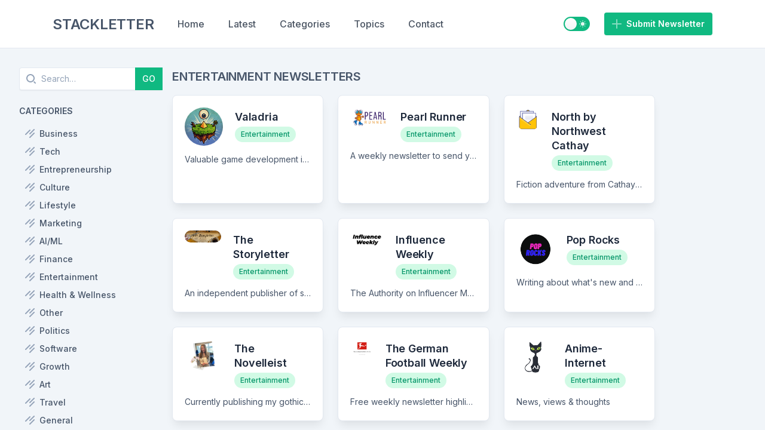

--- FILE ---
content_type: text/html; charset=UTF-8
request_url: https://stackletter.com/category/entertainment?page=3
body_size: 6802
content:
<!DOCTYPE html>
<html lang="en">


<head>
    <meta charset="utf-8">
    <meta name="viewport" content="width=device-width,initial-scale=1">
    <meta name="csrf-token" content="H7MFvOlQDCSedQcBEUfRAdDzqEY7jHi8eRSGb1e5">

    <title>Entertainment newsletters | StackLetter</title>

<meta name='description' content='Discover the best Entertainment newsletters.'>


    <link rel="preload" as="style" href="https://stackletter.com/build/assets/app-9f58f12b.css" /><link rel="modulepreload" href="https://stackletter.com/build/assets/app-c0b74f99.js" /><link rel="stylesheet" href="https://stackletter.com/build/assets/app-9f58f12b.css" /><script type="module" src="https://stackletter.com/build/assets/app-c0b74f99.js"></script>
    <script>
        if (localStorage.getItem('dark-mode') === 'false' || !('dark-mode' in localStorage)) {
            document.querySelector('html').classList.remove('dark');
        } else {
            document.querySelector('html').classList.add('dark');
        }
    </script>

    <!-- Google tag (gtag.js) -->
    <script async src="https://www.googletagmanager.com/gtag/js?id=G-CET6Z0VSW0"></script>
    <script>
        window.dataLayer = window.dataLayer || [];
        function gtag(){dataLayer.push(arguments);}
        gtag('js', new Date());

        gtag('config', 'G-CET6Z0VSW0');
    </script>

</head>

<body class="font-inter antialiased bg-slate-100 text-slate-600 dark:bg-slate-900 dark:text-slate-200">

<!-- Page wrapper -->
<div class="flex h-screen overflow-hidden">

    <!-- Content area -->
    <div class="relative flex flex-col flex-1 overflow-y-auto overflow-x-hidden">

        <!-- Site header -->
<header class="sticky top-0 bg-white dark:bg-slate-800 border-b border-slate-200 dark:border-slate-800 z-30">
    <div class="max-w-6xl mx-auto px-4 sm:px-6">
        <div class="flex items-center justify-between h-20">

            <!-- Site branding -->
            <div class="shrink-0 mr-5">
                <!-- Logo -->
                <a class="block text-2xl font-semibold uppercase" href="https://stackletter.com" aria-label="StackLetter">
                    StackLetter
                   
                </a>
            </div>

            <!-- Desktop navigation -->
            <nav class="hidden lg:flex lg:grow">

                <!-- Desktop menu links -->
                <ul class="flex grow flex-wrap items-center font-medium">
                    <li>
                        <a class="text-gray-600 hover:text-gray-900 dark:text-gray-300 dark:hover:text-gray-100 px-5 py-2 flex items-center transition duration-150 ease-in-out" href="https://stackletter.com">Home</a>
                    </li>
                    <li>
                        <a class="text-gray-600 hover:text-gray-900 dark:text-gray-300 dark:hover:text-gray-100 px-5 py-2 flex items-center transition duration-150 ease-in-out" href="https://stackletter.com/latest">Latest</a>
                    </li>

                    <li>
                        <a class="text-gray-600 hover:text-gray-900 dark:text-gray-300 dark:hover:text-gray-100 px-5 py-2 flex items-center transition duration-150 ease-in-out" href="https://stackletter.com/categories">Categories</a>
                    </li>

                    <li>
                        <a class="text-gray-600 hover:text-gray-900 dark:text-gray-300 dark:hover:text-gray-100 px-5 py-2 flex items-center transition duration-150 ease-in-out" href="https://stackletter.com/topics">Topics</a>
                    </li>

                    <li>
                        <a class="text-gray-600 hover:text-gray-900 dark:text-gray-300 dark:hover:text-gray-100 px-5 py-2 flex items-center transition duration-150 ease-in-out" href="https://stackletter.com/contact">Contact</a>
                    </li>

                    

                </ul>

                <!-- Desktop lights switch -->
                <div class="form-switch flex flex-col justify-center ml-3">
                    <input type="checkbox" name="light-switch" id="light-switch-desktop" class="light-switch sr-only" />
                    <label class="relative" for="light-switch-desktop">
                        <span class="relative bg-gradient-to-t from-gray-100 to-white dark:from-gray-800 dark:to-gray-700 shadow-sm z-10" aria-hidden="true"></span>
                        <svg class="absolute inset-0" width="44" height="24" viewBox="0 0 44 24" xmlns="http://www.w3.org/2000/svg">
                            <g class="fill-current text-white" fill-rule="nonzero" opacity=".88">
                                <path d="M32 8a.5.5 0 00.5-.5v-1a.5.5 0 10-1 0v1a.5.5 0 00.5.5zM35.182 9.318a.5.5 0 00.354-.147l.707-.707a.5.5 0 00-.707-.707l-.707.707a.5.5 0 00.353.854zM37.5 11.5h-1a.5.5 0 100 1h1a.5.5 0 100-1zM35.536 14.829a.5.5 0 00-.707.707l.707.707a.5.5 0 00.707-.707l-.707-.707zM32 16a.5.5 0 00-.5.5v1a.5.5 0 101 0v-1a.5.5 0 00-.5-.5zM28.464 14.829l-.707.707a.5.5 0 00.707.707l.707-.707a.5.5 0 00-.707-.707zM28 12a.5.5 0 00-.5-.5h-1a.5.5 0 100 1h1a.5.5 0 00.5-.5zM28.464 9.171a.5.5 0 00.707-.707l-.707-.707a.5.5 0 00-.707.707l.707.707z" />
                                <circle cx="32" cy="12" r="3" />
                                <circle fill-opacity=".4" cx="12" cy="12" r="6" />
                                <circle fill-opacity=".88" cx="12" cy="12" r="3" />
                            </g>
                        </svg>
                        <span class="sr-only">Switch to light / dark mode</span>
                    </label>
                </div>

                <!-- Desktop CTA on the right -->

                <ul class="flex justify-end flex-wrap items-center">
                    <li>

                        <a class="btn text-white bg-emerald-500 hover:bg-emerald-600 ml-6" href="https://stackletter.com/submit">
                            <svg class="w-4 h-4 fill-current opacity-50 shrink-0" viewBox="0 0 16 16">
                                <path d="M15 7H9V1c0-.6-.4-1-1-1S7 .4 7 1v6H1c-.6 0-1 .4-1 1s.4 1 1 1h6v6c0 .6.4 1 1 1s1-.4 1-1V9h6c.6 0 1-.4 1-1s-.4-1-1-1z"></path>
                            </svg>
                            <span class="ml-2 font-semibold">Submit Newsletter</span>
                        </a>
                    </li>
                </ul>

            </nav>

            <!-- Mobile menu -->
            <div class="inline-flex lg:hidden" x-data="{ expanded: false }">

                <!-- Mobile lights switch -->
                <div class="form-switch flex flex-col justify-center mr-6 -mt-0.5">
                    <input type="checkbox" name="light-switch" id="light-switch-mobile" class="light-switch sr-only" />
                    <label class="relative" for="light-switch-mobile">
                        <span class="relative bg-gradient-to-t from-gray-100 to-white dark:from-gray-800 dark:to-gray-700 shadow-sm z-10" aria-hidden="true"></span>
                        <svg class="absolute inset-0" width="44" height="24" viewBox="0 0 44 24" xmlns="http://www.w3.org/2000/svg">
                            <g class="fill-current text-white" fill-rule="nonzero" opacity=".88">
                                <path d="M32 8a.5.5 0 00.5-.5v-1a.5.5 0 10-1 0v1a.5.5 0 00.5.5zM35.182 9.318a.5.5 0 00.354-.147l.707-.707a.5.5 0 00-.707-.707l-.707.707a.5.5 0 00.353.854zM37.5 11.5h-1a.5.5 0 100 1h1a.5.5 0 100-1zM35.536 14.829a.5.5 0 00-.707.707l.707.707a.5.5 0 00.707-.707l-.707-.707zM32 16a.5.5 0 00-.5.5v1a.5.5 0 101 0v-1a.5.5 0 00-.5-.5zM28.464 14.829l-.707.707a.5.5 0 00.707.707l.707-.707a.5.5 0 00-.707-.707zM28 12a.5.5 0 00-.5-.5h-1a.5.5 0 100 1h1a.5.5 0 00.5-.5zM28.464 9.171a.5.5 0 00.707-.707l-.707-.707a.5.5 0 00-.707.707l.707.707z" />
                                <circle cx="32" cy="12" r="3" />
                                <circle fill-opacity=".4" cx="12" cy="12" r="6" />
                                <circle fill-opacity=".88" cx="12" cy="12" r="3" />
                            </g>
                        </svg>
                        <span class="sr-only">Switch to light / dark mode</span>
                    </label>
                </div>

                <!-- Hamburger button -->
                <button
                        class="hamburger"
                        :class="{ 'active': expanded }"
                        @click.stop="expanded = !expanded"
                        aria-controls="mobile-nav"
                        :aria-expanded="expanded"
                >
                    <span class="sr-only">Menu</span>
                    <svg class="w-6 h-6 fill-current text-gray-900 hover:text-gray-900 dark:text-gray-300 dark:hover:text-gray-100 transition duration-150 ease-in-out" viewBox="0 0 24 24" xmlns="http://www.w3.org/2000/svg">
                        <rect y="4" width="24" height="2" rx="1" />
                        <rect y="11" width="24" height="2" rx="1" />
                        <rect y="18" width="24" height="2" rx="1" />
                    </svg>
                </button>

                <!-- Mobile navigation -->
                <nav
                        id="mobile-nav"
                        class="fixed top-0 h-screen z-20 left-0 w-full max-w-sm -ml-16 overflow-scroll bg-white dark:bg-gray-900 shadow-lg no-scrollbar"
                        @click.outside="expanded = false"
                        @keydown.escape.window="expanded = false"
                        x-show="expanded"
                        x-transition:enter="transition ease-out duration-200 transform"
                        x-transition:enter-start="opacity-0 -translate-x-full"
                        x-transition:enter-end="opacity-100 translate-x-0"
                        x-transition:leave="transition ease-out duration-200"
                        x-transition:leave-start="opacity-100"
                        x-transition:leave-end="opacity-0"
                        x-cloak
                >
                    <div class="py-6 pr-4 pl-20">
                        <!-- Logo -->
                        <a class="inline-block mb-4 2xl font-semibold uppercase" href="https://stackletter.com" aria-label="StackLetter">
                           StackLetter
                           
                        </a>
                        <!-- Links -->
                        <ul>
                            <li>
                                <a class="flex text-gray-600 hover:text-gray-900 dark:text-gray-300 dark:hover:text-gray-100 py-2" href="https://stackletter.com">Home</a>
                            </li>
                            <li>
                                <a class="flex text-gray-600 hover:text-gray-900 dark:text-gray-300 dark:hover:text-gray-100 py-2" href="/">Latest</a>
                            </li>

                            <li>
                                <a class="flex text-gray-600 hover:text-gray-900 dark:text-gray-300 dark:hover:text-gray-100 py-2" href="https://stackletter.com/categories">Categories</a>
                            </li>

                            <li>
                                <a class="flex text-gray-600 hover:text-gray-900 dark:text-gray-300 dark:hover:text-gray-100 py-2" href="https://stackletter.com/topics">Topics</a>
                            </li>

                            <li>
                                <a class="flex text-gray-600 hover:text-gray-900 dark:text-gray-300 dark:hover:text-gray-100 py-2" href="https://stackletter.com/contact">Contact</a>
                            </li>


                            

                            <li>
                                <a class="font-medium w-full inline-flex items-center justify-center border border-transparent px-4 py-2 my-2 rounded text-white bg-emerald-500
                                 hover:bg-emerald-600 transition duration-150 ease-in-out" href="https://stackletter.com/submit">

                                    <svg class="w-4 h-4 fill-current opacity-50 shrink-0" viewBox="0 0 16 16">
                                        <path d="M15 7H9V1c0-.6-.4-1-1-1S7 .4 7 1v6H1c-.6 0-1 .4-1 1s.4 1 1 1h6v6c0 .6.4 1 1 1s1-.4 1-1V9h6c.6 0 1-.4 1-1s-.4-1-1-1z"></path>
                                    </svg>
                                    <span class="ml-2">Submit Newsletter</span>

                                </a>

                            </li>

                        </ul>
                    </div>
                </nav>

            </div>

        </div>
    </div>

</header>



        <!-- Page Content -->
        <main class="grow">

            <div class="px-4 sm:px-6 lg:px-8 py-8 md:py-0 w-full max-w-9xl mx-auto">
                <div class="xl:flex">

                    <!-- Left + Middle content -->
                    <div class="md:flex flex-1">

                        <!-- Left content -->
<div class="w-full md:w-36 lg:w-40 xl:w-60 mb-8 md:mb-0">
    <div class="md:sticky md:top-16 md:h-[calc(100vh-64px)] md:overflow-x-hidden md:overflow-y-auto no-scrollbar">
        <div class="md:py-8">

            <!-- Search form -->
<div class="mb-6">
    <form action="https://stackletter.com/search" class="relative">
        <label for="feed-search-mobile" class="sr-only">Search</label>

        <input id="feed-search-mobile" class="form-input w-full pl-9 focus:border-slate-300 dark:bg-slate-700 dark:text-slate-100" name="q" type="search" placeholder="Search…" />

        <button class="absolute inset-0 right-auto group pointer-events-none" type="submit" aria-label="Search">
            <svg class="w-4 h-4 shrink-0 fill-current text-slate-400 group-hover:text-slate-500 ml-3 mr-2" viewBox="0 0 16 16" xmlns="http://www.w3.org/2000/svg">
                <path d="M7 14c-3.86 0-7-3.14-7-7s3.14-7 7-7 7 3.14 7 7-3.14 7-7 7zM7 2C4.243 2 2 4.243 2 7s2.243 5 5 5 5-2.243 5-5-2.243-5-5-5z" />
                <path d="M15.707 14.293L13.314 11.9a8.019 8.019 0 01-1.414 1.414l2.393 2.393a.997.997 0 001.414 0 .999.999 0 000-1.414z" />
            </svg>
        </button>

        <button class="bg-emerald-500 hover:bg-emerald-600 absolute inset-0 left-auto flex items-center" type="submit">
            <span class="text-sm text-white font-medium px-3">GO</span>
        </button>
    </form>
</div>

            <!-- Links -->
            <!-- make it show only -->

            <div >

                <div class="text-sm font-semibold text-slate-600 dark:text-slate-400 uppercase mb-3">Categories</div>
                <div
                    class="flex flex-nowrap overflow-x-scroll no-scrollbar md:block md:overflow-auto px-4 md:space-y-3 -mx-4">
                    <div>
    <ul class="flex flex-nowrap md:block mr-3 md:mr-0">

                    <li class="mr-0.5 md:mr-0 md:mb-0.0">
                <a class="flex items-center px-2.5 py-1 rounded whitespace-nowrap" href="https://stackletter.com/category/business">
                    <svg class="w-4 h-4 shrink-0 fill-current text-slate-400 mr-2" viewBox="0 0 16 16">
                        <path d="M7.3 8.7c-.4-.4-.4-1 0-1.4l7-7c.4-.4 1-.4 1.4 0 .4.4.4 1 0 1.4l-7 7c-.4.4-1 .4-1.4 0ZM7.3 14.7c-.4-.4-.4-1 0-1.4l7-7c.4-.4 1-.4 1.4 0 .4.4.4 1 0 1.4l-7 7c-.4.4-1 .4-1.4 0ZM.3 9.7c-.4-.4-.4-1 0-1.4l7-7c.4-.4 1-.4 1.4 0 .4.4.4 1 0 1.4l-7 7c-.4.4-1 .4-1.4 0Z"></path>
                    </svg>
                    <span class="text-sm font-medium text-slate-600 dark:text-slate-400">Business</span>
                </a>
            </li>
                    <li class="mr-0.5 md:mr-0 md:mb-0.0">
                <a class="flex items-center px-2.5 py-1 rounded whitespace-nowrap" href="https://stackletter.com/category/tech">
                    <svg class="w-4 h-4 shrink-0 fill-current text-slate-400 mr-2" viewBox="0 0 16 16">
                        <path d="M7.3 8.7c-.4-.4-.4-1 0-1.4l7-7c.4-.4 1-.4 1.4 0 .4.4.4 1 0 1.4l-7 7c-.4.4-1 .4-1.4 0ZM7.3 14.7c-.4-.4-.4-1 0-1.4l7-7c.4-.4 1-.4 1.4 0 .4.4.4 1 0 1.4l-7 7c-.4.4-1 .4-1.4 0ZM.3 9.7c-.4-.4-.4-1 0-1.4l7-7c.4-.4 1-.4 1.4 0 .4.4.4 1 0 1.4l-7 7c-.4.4-1 .4-1.4 0Z"></path>
                    </svg>
                    <span class="text-sm font-medium text-slate-600 dark:text-slate-400">Tech</span>
                </a>
            </li>
                    <li class="mr-0.5 md:mr-0 md:mb-0.0">
                <a class="flex items-center px-2.5 py-1 rounded whitespace-nowrap" href="https://stackletter.com/category/entrepreneurship">
                    <svg class="w-4 h-4 shrink-0 fill-current text-slate-400 mr-2" viewBox="0 0 16 16">
                        <path d="M7.3 8.7c-.4-.4-.4-1 0-1.4l7-7c.4-.4 1-.4 1.4 0 .4.4.4 1 0 1.4l-7 7c-.4.4-1 .4-1.4 0ZM7.3 14.7c-.4-.4-.4-1 0-1.4l7-7c.4-.4 1-.4 1.4 0 .4.4.4 1 0 1.4l-7 7c-.4.4-1 .4-1.4 0ZM.3 9.7c-.4-.4-.4-1 0-1.4l7-7c.4-.4 1-.4 1.4 0 .4.4.4 1 0 1.4l-7 7c-.4.4-1 .4-1.4 0Z"></path>
                    </svg>
                    <span class="text-sm font-medium text-slate-600 dark:text-slate-400">Entrepreneurship</span>
                </a>
            </li>
                    <li class="mr-0.5 md:mr-0 md:mb-0.0">
                <a class="flex items-center px-2.5 py-1 rounded whitespace-nowrap" href="https://stackletter.com/category/culture">
                    <svg class="w-4 h-4 shrink-0 fill-current text-slate-400 mr-2" viewBox="0 0 16 16">
                        <path d="M7.3 8.7c-.4-.4-.4-1 0-1.4l7-7c.4-.4 1-.4 1.4 0 .4.4.4 1 0 1.4l-7 7c-.4.4-1 .4-1.4 0ZM7.3 14.7c-.4-.4-.4-1 0-1.4l7-7c.4-.4 1-.4 1.4 0 .4.4.4 1 0 1.4l-7 7c-.4.4-1 .4-1.4 0ZM.3 9.7c-.4-.4-.4-1 0-1.4l7-7c.4-.4 1-.4 1.4 0 .4.4.4 1 0 1.4l-7 7c-.4.4-1 .4-1.4 0Z"></path>
                    </svg>
                    <span class="text-sm font-medium text-slate-600 dark:text-slate-400">Culture</span>
                </a>
            </li>
                    <li class="mr-0.5 md:mr-0 md:mb-0.0">
                <a class="flex items-center px-2.5 py-1 rounded whitespace-nowrap" href="https://stackletter.com/category/lifestyle">
                    <svg class="w-4 h-4 shrink-0 fill-current text-slate-400 mr-2" viewBox="0 0 16 16">
                        <path d="M7.3 8.7c-.4-.4-.4-1 0-1.4l7-7c.4-.4 1-.4 1.4 0 .4.4.4 1 0 1.4l-7 7c-.4.4-1 .4-1.4 0ZM7.3 14.7c-.4-.4-.4-1 0-1.4l7-7c.4-.4 1-.4 1.4 0 .4.4.4 1 0 1.4l-7 7c-.4.4-1 .4-1.4 0ZM.3 9.7c-.4-.4-.4-1 0-1.4l7-7c.4-.4 1-.4 1.4 0 .4.4.4 1 0 1.4l-7 7c-.4.4-1 .4-1.4 0Z"></path>
                    </svg>
                    <span class="text-sm font-medium text-slate-600 dark:text-slate-400">Lifestyle</span>
                </a>
            </li>
                    <li class="mr-0.5 md:mr-0 md:mb-0.0">
                <a class="flex items-center px-2.5 py-1 rounded whitespace-nowrap" href="https://stackletter.com/category/marketing">
                    <svg class="w-4 h-4 shrink-0 fill-current text-slate-400 mr-2" viewBox="0 0 16 16">
                        <path d="M7.3 8.7c-.4-.4-.4-1 0-1.4l7-7c.4-.4 1-.4 1.4 0 .4.4.4 1 0 1.4l-7 7c-.4.4-1 .4-1.4 0ZM7.3 14.7c-.4-.4-.4-1 0-1.4l7-7c.4-.4 1-.4 1.4 0 .4.4.4 1 0 1.4l-7 7c-.4.4-1 .4-1.4 0ZM.3 9.7c-.4-.4-.4-1 0-1.4l7-7c.4-.4 1-.4 1.4 0 .4.4.4 1 0 1.4l-7 7c-.4.4-1 .4-1.4 0Z"></path>
                    </svg>
                    <span class="text-sm font-medium text-slate-600 dark:text-slate-400">Marketing</span>
                </a>
            </li>
                    <li class="mr-0.5 md:mr-0 md:mb-0.0">
                <a class="flex items-center px-2.5 py-1 rounded whitespace-nowrap" href="https://stackletter.com/category/ai-ml">
                    <svg class="w-4 h-4 shrink-0 fill-current text-slate-400 mr-2" viewBox="0 0 16 16">
                        <path d="M7.3 8.7c-.4-.4-.4-1 0-1.4l7-7c.4-.4 1-.4 1.4 0 .4.4.4 1 0 1.4l-7 7c-.4.4-1 .4-1.4 0ZM7.3 14.7c-.4-.4-.4-1 0-1.4l7-7c.4-.4 1-.4 1.4 0 .4.4.4 1 0 1.4l-7 7c-.4.4-1 .4-1.4 0ZM.3 9.7c-.4-.4-.4-1 0-1.4l7-7c.4-.4 1-.4 1.4 0 .4.4.4 1 0 1.4l-7 7c-.4.4-1 .4-1.4 0Z"></path>
                    </svg>
                    <span class="text-sm font-medium text-slate-600 dark:text-slate-400">AI/ML</span>
                </a>
            </li>
                    <li class="mr-0.5 md:mr-0 md:mb-0.0">
                <a class="flex items-center px-2.5 py-1 rounded whitespace-nowrap" href="https://stackletter.com/category/finance">
                    <svg class="w-4 h-4 shrink-0 fill-current text-slate-400 mr-2" viewBox="0 0 16 16">
                        <path d="M7.3 8.7c-.4-.4-.4-1 0-1.4l7-7c.4-.4 1-.4 1.4 0 .4.4.4 1 0 1.4l-7 7c-.4.4-1 .4-1.4 0ZM7.3 14.7c-.4-.4-.4-1 0-1.4l7-7c.4-.4 1-.4 1.4 0 .4.4.4 1 0 1.4l-7 7c-.4.4-1 .4-1.4 0ZM.3 9.7c-.4-.4-.4-1 0-1.4l7-7c.4-.4 1-.4 1.4 0 .4.4.4 1 0 1.4l-7 7c-.4.4-1 .4-1.4 0Z"></path>
                    </svg>
                    <span class="text-sm font-medium text-slate-600 dark:text-slate-400">Finance</span>
                </a>
            </li>
                    <li class="mr-0.5 md:mr-0 md:mb-0.0">
                <a class="flex items-center px-2.5 py-1 rounded whitespace-nowrap" href="https://stackletter.com/category/entertainment">
                    <svg class="w-4 h-4 shrink-0 fill-current text-slate-400 mr-2" viewBox="0 0 16 16">
                        <path d="M7.3 8.7c-.4-.4-.4-1 0-1.4l7-7c.4-.4 1-.4 1.4 0 .4.4.4 1 0 1.4l-7 7c-.4.4-1 .4-1.4 0ZM7.3 14.7c-.4-.4-.4-1 0-1.4l7-7c.4-.4 1-.4 1.4 0 .4.4.4 1 0 1.4l-7 7c-.4.4-1 .4-1.4 0ZM.3 9.7c-.4-.4-.4-1 0-1.4l7-7c.4-.4 1-.4 1.4 0 .4.4.4 1 0 1.4l-7 7c-.4.4-1 .4-1.4 0Z"></path>
                    </svg>
                    <span class="text-sm font-medium text-slate-600 dark:text-slate-400">Entertainment</span>
                </a>
            </li>
                    <li class="mr-0.5 md:mr-0 md:mb-0.0">
                <a class="flex items-center px-2.5 py-1 rounded whitespace-nowrap" href="https://stackletter.com/category/health-wellness">
                    <svg class="w-4 h-4 shrink-0 fill-current text-slate-400 mr-2" viewBox="0 0 16 16">
                        <path d="M7.3 8.7c-.4-.4-.4-1 0-1.4l7-7c.4-.4 1-.4 1.4 0 .4.4.4 1 0 1.4l-7 7c-.4.4-1 .4-1.4 0ZM7.3 14.7c-.4-.4-.4-1 0-1.4l7-7c.4-.4 1-.4 1.4 0 .4.4.4 1 0 1.4l-7 7c-.4.4-1 .4-1.4 0ZM.3 9.7c-.4-.4-.4-1 0-1.4l7-7c.4-.4 1-.4 1.4 0 .4.4.4 1 0 1.4l-7 7c-.4.4-1 .4-1.4 0Z"></path>
                    </svg>
                    <span class="text-sm font-medium text-slate-600 dark:text-slate-400">Health &amp; Wellness</span>
                </a>
            </li>
                    <li class="mr-0.5 md:mr-0 md:mb-0.0">
                <a class="flex items-center px-2.5 py-1 rounded whitespace-nowrap" href="https://stackletter.com/category/other">
                    <svg class="w-4 h-4 shrink-0 fill-current text-slate-400 mr-2" viewBox="0 0 16 16">
                        <path d="M7.3 8.7c-.4-.4-.4-1 0-1.4l7-7c.4-.4 1-.4 1.4 0 .4.4.4 1 0 1.4l-7 7c-.4.4-1 .4-1.4 0ZM7.3 14.7c-.4-.4-.4-1 0-1.4l7-7c.4-.4 1-.4 1.4 0 .4.4.4 1 0 1.4l-7 7c-.4.4-1 .4-1.4 0ZM.3 9.7c-.4-.4-.4-1 0-1.4l7-7c.4-.4 1-.4 1.4 0 .4.4.4 1 0 1.4l-7 7c-.4.4-1 .4-1.4 0Z"></path>
                    </svg>
                    <span class="text-sm font-medium text-slate-600 dark:text-slate-400">Other</span>
                </a>
            </li>
                    <li class="mr-0.5 md:mr-0 md:mb-0.0">
                <a class="flex items-center px-2.5 py-1 rounded whitespace-nowrap" href="https://stackletter.com/category/politics">
                    <svg class="w-4 h-4 shrink-0 fill-current text-slate-400 mr-2" viewBox="0 0 16 16">
                        <path d="M7.3 8.7c-.4-.4-.4-1 0-1.4l7-7c.4-.4 1-.4 1.4 0 .4.4.4 1 0 1.4l-7 7c-.4.4-1 .4-1.4 0ZM7.3 14.7c-.4-.4-.4-1 0-1.4l7-7c.4-.4 1-.4 1.4 0 .4.4.4 1 0 1.4l-7 7c-.4.4-1 .4-1.4 0ZM.3 9.7c-.4-.4-.4-1 0-1.4l7-7c.4-.4 1-.4 1.4 0 .4.4.4 1 0 1.4l-7 7c-.4.4-1 .4-1.4 0Z"></path>
                    </svg>
                    <span class="text-sm font-medium text-slate-600 dark:text-slate-400">Politics</span>
                </a>
            </li>
                    <li class="mr-0.5 md:mr-0 md:mb-0.0">
                <a class="flex items-center px-2.5 py-1 rounded whitespace-nowrap" href="https://stackletter.com/category/software">
                    <svg class="w-4 h-4 shrink-0 fill-current text-slate-400 mr-2" viewBox="0 0 16 16">
                        <path d="M7.3 8.7c-.4-.4-.4-1 0-1.4l7-7c.4-.4 1-.4 1.4 0 .4.4.4 1 0 1.4l-7 7c-.4.4-1 .4-1.4 0ZM7.3 14.7c-.4-.4-.4-1 0-1.4l7-7c.4-.4 1-.4 1.4 0 .4.4.4 1 0 1.4l-7 7c-.4.4-1 .4-1.4 0ZM.3 9.7c-.4-.4-.4-1 0-1.4l7-7c.4-.4 1-.4 1.4 0 .4.4.4 1 0 1.4l-7 7c-.4.4-1 .4-1.4 0Z"></path>
                    </svg>
                    <span class="text-sm font-medium text-slate-600 dark:text-slate-400">Software</span>
                </a>
            </li>
                    <li class="mr-0.5 md:mr-0 md:mb-0.0">
                <a class="flex items-center px-2.5 py-1 rounded whitespace-nowrap" href="https://stackletter.com/category/growth">
                    <svg class="w-4 h-4 shrink-0 fill-current text-slate-400 mr-2" viewBox="0 0 16 16">
                        <path d="M7.3 8.7c-.4-.4-.4-1 0-1.4l7-7c.4-.4 1-.4 1.4 0 .4.4.4 1 0 1.4l-7 7c-.4.4-1 .4-1.4 0ZM7.3 14.7c-.4-.4-.4-1 0-1.4l7-7c.4-.4 1-.4 1.4 0 .4.4.4 1 0 1.4l-7 7c-.4.4-1 .4-1.4 0ZM.3 9.7c-.4-.4-.4-1 0-1.4l7-7c.4-.4 1-.4 1.4 0 .4.4.4 1 0 1.4l-7 7c-.4.4-1 .4-1.4 0Z"></path>
                    </svg>
                    <span class="text-sm font-medium text-slate-600 dark:text-slate-400">Growth</span>
                </a>
            </li>
                    <li class="mr-0.5 md:mr-0 md:mb-0.0">
                <a class="flex items-center px-2.5 py-1 rounded whitespace-nowrap" href="https://stackletter.com/category/art">
                    <svg class="w-4 h-4 shrink-0 fill-current text-slate-400 mr-2" viewBox="0 0 16 16">
                        <path d="M7.3 8.7c-.4-.4-.4-1 0-1.4l7-7c.4-.4 1-.4 1.4 0 .4.4.4 1 0 1.4l-7 7c-.4.4-1 .4-1.4 0ZM7.3 14.7c-.4-.4-.4-1 0-1.4l7-7c.4-.4 1-.4 1.4 0 .4.4.4 1 0 1.4l-7 7c-.4.4-1 .4-1.4 0ZM.3 9.7c-.4-.4-.4-1 0-1.4l7-7c.4-.4 1-.4 1.4 0 .4.4.4 1 0 1.4l-7 7c-.4.4-1 .4-1.4 0Z"></path>
                    </svg>
                    <span class="text-sm font-medium text-slate-600 dark:text-slate-400">Art</span>
                </a>
            </li>
                    <li class="mr-0.5 md:mr-0 md:mb-0.0">
                <a class="flex items-center px-2.5 py-1 rounded whitespace-nowrap" href="https://stackletter.com/category/travel">
                    <svg class="w-4 h-4 shrink-0 fill-current text-slate-400 mr-2" viewBox="0 0 16 16">
                        <path d="M7.3 8.7c-.4-.4-.4-1 0-1.4l7-7c.4-.4 1-.4 1.4 0 .4.4.4 1 0 1.4l-7 7c-.4.4-1 .4-1.4 0ZM7.3 14.7c-.4-.4-.4-1 0-1.4l7-7c.4-.4 1-.4 1.4 0 .4.4.4 1 0 1.4l-7 7c-.4.4-1 .4-1.4 0ZM.3 9.7c-.4-.4-.4-1 0-1.4l7-7c.4-.4 1-.4 1.4 0 .4.4.4 1 0 1.4l-7 7c-.4.4-1 .4-1.4 0Z"></path>
                    </svg>
                    <span class="text-sm font-medium text-slate-600 dark:text-slate-400">Travel</span>
                </a>
            </li>
                    <li class="mr-0.5 md:mr-0 md:mb-0.0">
                <a class="flex items-center px-2.5 py-1 rounded whitespace-nowrap" href="https://stackletter.com/category/general">
                    <svg class="w-4 h-4 shrink-0 fill-current text-slate-400 mr-2" viewBox="0 0 16 16">
                        <path d="M7.3 8.7c-.4-.4-.4-1 0-1.4l7-7c.4-.4 1-.4 1.4 0 .4.4.4 1 0 1.4l-7 7c-.4.4-1 .4-1.4 0ZM7.3 14.7c-.4-.4-.4-1 0-1.4l7-7c.4-.4 1-.4 1.4 0 .4.4.4 1 0 1.4l-7 7c-.4.4-1 .4-1.4 0ZM.3 9.7c-.4-.4-.4-1 0-1.4l7-7c.4-.4 1-.4 1.4 0 .4.4.4 1 0 1.4l-7 7c-.4.4-1 .4-1.4 0Z"></path>
                    </svg>
                    <span class="text-sm font-medium text-slate-600 dark:text-slate-400">General</span>
                </a>
            </li>
                    <li class="mr-0.5 md:mr-0 md:mb-0.0">
                <a class="flex items-center px-2.5 py-1 rounded whitespace-nowrap" href="https://stackletter.com/category/science">
                    <svg class="w-4 h-4 shrink-0 fill-current text-slate-400 mr-2" viewBox="0 0 16 16">
                        <path d="M7.3 8.7c-.4-.4-.4-1 0-1.4l7-7c.4-.4 1-.4 1.4 0 .4.4.4 1 0 1.4l-7 7c-.4.4-1 .4-1.4 0ZM7.3 14.7c-.4-.4-.4-1 0-1.4l7-7c.4-.4 1-.4 1.4 0 .4.4.4 1 0 1.4l-7 7c-.4.4-1 .4-1.4 0ZM.3 9.7c-.4-.4-.4-1 0-1.4l7-7c.4-.4 1-.4 1.4 0 .4.4.4 1 0 1.4l-7 7c-.4.4-1 .4-1.4 0Z"></path>
                    </svg>
                    <span class="text-sm font-medium text-slate-600 dark:text-slate-400">Science</span>
                </a>
            </li>
                    <li class="mr-0.5 md:mr-0 md:mb-0.0">
                <a class="flex items-center px-2.5 py-1 rounded whitespace-nowrap" href="https://stackletter.com/category/food-drink">
                    <svg class="w-4 h-4 shrink-0 fill-current text-slate-400 mr-2" viewBox="0 0 16 16">
                        <path d="M7.3 8.7c-.4-.4-.4-1 0-1.4l7-7c.4-.4 1-.4 1.4 0 .4.4.4 1 0 1.4l-7 7c-.4.4-1 .4-1.4 0ZM7.3 14.7c-.4-.4-.4-1 0-1.4l7-7c.4-.4 1-.4 1.4 0 .4.4.4 1 0 1.4l-7 7c-.4.4-1 .4-1.4 0ZM.3 9.7c-.4-.4-.4-1 0-1.4l7-7c.4-.4 1-.4 1.4 0 .4.4.4 1 0 1.4l-7 7c-.4.4-1 .4-1.4 0Z"></path>
                    </svg>
                    <span class="text-sm font-medium text-slate-600 dark:text-slate-400">Food &amp; Drink</span>
                </a>
            </li>
                    <li class="mr-0.5 md:mr-0 md:mb-0.0">
                <a class="flex items-center px-2.5 py-1 rounded whitespace-nowrap" href="https://stackletter.com/category/sports">
                    <svg class="w-4 h-4 shrink-0 fill-current text-slate-400 mr-2" viewBox="0 0 16 16">
                        <path d="M7.3 8.7c-.4-.4-.4-1 0-1.4l7-7c.4-.4 1-.4 1.4 0 .4.4.4 1 0 1.4l-7 7c-.4.4-1 .4-1.4 0ZM7.3 14.7c-.4-.4-.4-1 0-1.4l7-7c.4-.4 1-.4 1.4 0 .4.4.4 1 0 1.4l-7 7c-.4.4-1 .4-1.4 0ZM.3 9.7c-.4-.4-.4-1 0-1.4l7-7c.4-.4 1-.4 1.4 0 .4.4.4 1 0 1.4l-7 7c-.4.4-1 .4-1.4 0Z"></path>
                    </svg>
                    <span class="text-sm font-medium text-slate-600 dark:text-slate-400">Sports</span>
                </a>
            </li>
            </ul>
</div>
                </div>

            </div>


        </div>
    </div>
</div>

                        <!-- Middle content -->
                        <div class="flex-1 md:ml-8 xl:mx-4 2xl:mx-8">
                            <div class="md:py-8">

                                <!-- Blocks -->
                                <div class="space-y-4">

                                    <div>
    <h1 class="text-xl font-semibold text-slate-600 dark:text-slate-400 uppercase mb-3">
        Entertainment Newsletters
    </h1>
</div>

    <div class="grid grid-cols-12 gap-6">

    <div
                class="col-span-full sm:col-span-6 xl:col-span-4 bg-white dark:bg-slate-800 shadow-lg rounded-lg border border-slate-200 dark:border-slate-600">
                <div class="flex flex-col h-full">
                    <!-- Card top -->
                    <div class="grow p-5">
                        <div class="flex justify-between items-start">

                            <header>
                                <div class="flex mb-2">
                                    <a class="relative inline-flex items-start mr-5"
                                       href="https://stackletter.com/newsletter/valadria">
                                        <img class="rounded-full dark:bg-slate-100" src="https://stackletter.s3.eu-central-003.backblazeb2.com/n/img/valadria.png"
                                             width="64" height="64" alt="Valadria">
                                    </a>
                                    <div class="mt-1 pr-1">
                                        <a class="inline-flex text-slate-800 dark:text-gray-200 hover:text-slate-900 dark:hover:text-slate-300"
                                           href="https://stackletter.com/newsletter/valadria">
                                            <h2 class="text-lg leading-snug justify-center font-semibold">Valadria</h2>
                                        </a>
                                        <div class="flex items-center">
                                            <div
                                                class="text-xs inline-flex font-medium bg-emerald-100 text-emerald-600 rounded-full text-center px-2.5 py-1 mt-1">
                                                <a href="https://stackletter.com/category/entertainment">Entertainment</a>
                                            </div>
                                        </div>
                                    </div>
                                </div>
                            </header>

                            

                            
                        </div>

                        <!-- description -->
                        <div class="mt-1">
                            <div class="text-sm truncate">Valuable game development insights with a focus on solo game development. From Matt Hackett, author of How to Make a Video Game All By Yourself.</div>
                        </div>
                    </div>

                </div>
            </div>
                    <div
                class="col-span-full sm:col-span-6 xl:col-span-4 bg-white dark:bg-slate-800 shadow-lg rounded-lg border border-slate-200 dark:border-slate-600">
                <div class="flex flex-col h-full">
                    <!-- Card top -->
                    <div class="grow p-5">
                        <div class="flex justify-between items-start">

                            <header>
                                <div class="flex mb-2">
                                    <a class="relative inline-flex items-start mr-5"
                                       href="https://stackletter.com/newsletter/pearl-runner">
                                        <img class="rounded-full dark:bg-slate-100" src="https://stackletter.s3.eu-central-003.backblazeb2.com/n/img/pearl-runner.jpeg"
                                             width="64" height="64" alt="Pearl Runner">
                                    </a>
                                    <div class="mt-1 pr-1">
                                        <a class="inline-flex text-slate-800 dark:text-gray-200 hover:text-slate-900 dark:hover:text-slate-300"
                                           href="https://stackletter.com/newsletter/pearl-runner">
                                            <h2 class="text-lg leading-snug justify-center font-semibold">Pearl Runner</h2>
                                        </a>
                                        <div class="flex items-center">
                                            <div
                                                class="text-xs inline-flex font-medium bg-emerald-100 text-emerald-600 rounded-full text-center px-2.5 py-1 mt-1">
                                                <a href="https://stackletter.com/category/entertainment">Entertainment</a>
                                            </div>
                                        </div>
                                    </div>
                                </div>
                            </header>

                            

                            
                        </div>

                        <!-- description -->
                        <div class="mt-1">
                            <div class="text-sm truncate">A weekly newsletter to send you amazing content you wouldn’t have found otherwise.</div>
                        </div>
                    </div>

                </div>
            </div>
                    <div
                class="col-span-full sm:col-span-6 xl:col-span-4 bg-white dark:bg-slate-800 shadow-lg rounded-lg border border-slate-200 dark:border-slate-600">
                <div class="flex flex-col h-full">
                    <!-- Card top -->
                    <div class="grow p-5">
                        <div class="flex justify-between items-start">

                            <header>
                                <div class="flex mb-2">
                                    <a class="relative inline-flex items-start mr-5"
                                       href="https://stackletter.com/newsletter/north-by-northwest-cathay">
                                        <img class="rounded-full dark:bg-slate-100" src="https://stackletter.com/images/n_placeholder.png"
                                             width="64" height="64" alt="North by Northwest Cathay">
                                    </a>
                                    <div class="mt-1 pr-1">
                                        <a class="inline-flex text-slate-800 dark:text-gray-200 hover:text-slate-900 dark:hover:text-slate-300"
                                           href="https://stackletter.com/newsletter/north-by-northwest-cathay">
                                            <h2 class="text-lg leading-snug justify-center font-semibold">North by Northwest Cathay</h2>
                                        </a>
                                        <div class="flex items-center">
                                            <div
                                                class="text-xs inline-flex font-medium bg-emerald-100 text-emerald-600 rounded-full text-center px-2.5 py-1 mt-1">
                                                <a href="https://stackletter.com/category/entertainment">Entertainment</a>
                                            </div>
                                        </div>
                                    </div>
                                </div>
                            </header>

                            

                            
                        </div>

                        <!-- description -->
                        <div class="mt-1">
                            <div class="text-sm truncate">Fiction adventure from Cathay to the Baltic Sea.  Pirates, meer-maids, radioactivity.  Fairy tale and martial arts serial novel.</div>
                        </div>
                    </div>

                </div>
            </div>
                    <div
                class="col-span-full sm:col-span-6 xl:col-span-4 bg-white dark:bg-slate-800 shadow-lg rounded-lg border border-slate-200 dark:border-slate-600">
                <div class="flex flex-col h-full">
                    <!-- Card top -->
                    <div class="grow p-5">
                        <div class="flex justify-between items-start">

                            <header>
                                <div class="flex mb-2">
                                    <a class="relative inline-flex items-start mr-5"
                                       href="https://stackletter.com/newsletter/the-storyletter">
                                        <img class="rounded-full dark:bg-slate-100" src="https://stackletter.s3.eu-central-003.backblazeb2.com/n/img/the-storyletter.jpg"
                                             width="64" height="64" alt="The Storyletter">
                                    </a>
                                    <div class="mt-1 pr-1">
                                        <a class="inline-flex text-slate-800 dark:text-gray-200 hover:text-slate-900 dark:hover:text-slate-300"
                                           href="https://stackletter.com/newsletter/the-storyletter">
                                            <h2 class="text-lg leading-snug justify-center font-semibold">The Storyletter</h2>
                                        </a>
                                        <div class="flex items-center">
                                            <div
                                                class="text-xs inline-flex font-medium bg-emerald-100 text-emerald-600 rounded-full text-center px-2.5 py-1 mt-1">
                                                <a href="https://stackletter.com/category/entertainment">Entertainment</a>
                                            </div>
                                        </div>
                                    </div>
                                </div>
                            </header>

                            

                            
                        </div>

                        <!-- description -->
                        <div class="mt-1">
                            <div class="text-sm truncate">An independent publisher of speculative fiction and poetry on Substack. Greater stories in fewer words!</div>
                        </div>
                    </div>

                </div>
            </div>
                    <div
                class="col-span-full sm:col-span-6 xl:col-span-4 bg-white dark:bg-slate-800 shadow-lg rounded-lg border border-slate-200 dark:border-slate-600">
                <div class="flex flex-col h-full">
                    <!-- Card top -->
                    <div class="grow p-5">
                        <div class="flex justify-between items-start">

                            <header>
                                <div class="flex mb-2">
                                    <a class="relative inline-flex items-start mr-5"
                                       href="https://stackletter.com/newsletter/influence-weekly-2">
                                        <img class="rounded-full dark:bg-slate-100" src="https://stackletter.s3.eu-central-003.backblazeb2.com/n/img/influence-weekly.png"
                                             width="64" height="64" alt="Influence Weekly">
                                    </a>
                                    <div class="mt-1 pr-1">
                                        <a class="inline-flex text-slate-800 dark:text-gray-200 hover:text-slate-900 dark:hover:text-slate-300"
                                           href="https://stackletter.com/newsletter/influence-weekly-2">
                                            <h2 class="text-lg leading-snug justify-center font-semibold">Influence Weekly</h2>
                                        </a>
                                        <div class="flex items-center">
                                            <div
                                                class="text-xs inline-flex font-medium bg-emerald-100 text-emerald-600 rounded-full text-center px-2.5 py-1 mt-1">
                                                <a href="https://stackletter.com/category/entertainment">Entertainment</a>
                                            </div>
                                        </div>
                                    </div>
                                </div>
                            </header>

                            

                            
                        </div>

                        <!-- description -->
                        <div class="mt-1">
                            <div class="text-sm truncate">The Authority on Influencer Marketing</div>
                        </div>
                    </div>

                </div>
            </div>
                    <div
                class="col-span-full sm:col-span-6 xl:col-span-4 bg-white dark:bg-slate-800 shadow-lg rounded-lg border border-slate-200 dark:border-slate-600">
                <div class="flex flex-col h-full">
                    <!-- Card top -->
                    <div class="grow p-5">
                        <div class="flex justify-between items-start">

                            <header>
                                <div class="flex mb-2">
                                    <a class="relative inline-flex items-start mr-5"
                                       href="https://stackletter.com/newsletter/pop-rocks">
                                        <img class="rounded-full dark:bg-slate-100" src="https://stackletter.s3.eu-central-003.backblazeb2.com/n/img/pop-rocks.png"
                                             width="64" height="64" alt="Pop Rocks">
                                    </a>
                                    <div class="mt-1 pr-1">
                                        <a class="inline-flex text-slate-800 dark:text-gray-200 hover:text-slate-900 dark:hover:text-slate-300"
                                           href="https://stackletter.com/newsletter/pop-rocks">
                                            <h2 class="text-lg leading-snug justify-center font-semibold">Pop Rocks</h2>
                                        </a>
                                        <div class="flex items-center">
                                            <div
                                                class="text-xs inline-flex font-medium bg-emerald-100 text-emerald-600 rounded-full text-center px-2.5 py-1 mt-1">
                                                <a href="https://stackletter.com/category/entertainment">Entertainment</a>
                                            </div>
                                        </div>
                                    </div>
                                </div>
                            </header>

                            

                            
                        </div>

                        <!-- description -->
                        <div class="mt-1">
                            <div class="text-sm truncate">Writing about what&#039;s new and trending in pop culture, plus a few things that make you go hmm. </div>
                        </div>
                    </div>

                </div>
            </div>
                    <div
                class="col-span-full sm:col-span-6 xl:col-span-4 bg-white dark:bg-slate-800 shadow-lg rounded-lg border border-slate-200 dark:border-slate-600">
                <div class="flex flex-col h-full">
                    <!-- Card top -->
                    <div class="grow p-5">
                        <div class="flex justify-between items-start">

                            <header>
                                <div class="flex mb-2">
                                    <a class="relative inline-flex items-start mr-5"
                                       href="https://stackletter.com/newsletter/the-novelleist">
                                        <img class="rounded-full dark:bg-slate-100" src="https://stackletter.s3.eu-central-003.backblazeb2.com/n/img/the-novelleist.png"
                                             width="64" height="64" alt="The Novelleist">
                                    </a>
                                    <div class="mt-1 pr-1">
                                        <a class="inline-flex text-slate-800 dark:text-gray-200 hover:text-slate-900 dark:hover:text-slate-300"
                                           href="https://stackletter.com/newsletter/the-novelleist">
                                            <h2 class="text-lg leading-snug justify-center font-semibold">The Novelleist</h2>
                                        </a>
                                        <div class="flex items-center">
                                            <div
                                                class="text-xs inline-flex font-medium bg-emerald-100 text-emerald-600 rounded-full text-center px-2.5 py-1 mt-1">
                                                <a href="https://stackletter.com/category/entertainment">Entertainment</a>
                                            </div>
                                        </div>
                                    </div>
                                </div>
                            </header>

                            

                            
                        </div>

                        <!-- description -->
                        <div class="mt-1">
                            <div class="text-sm truncate">Currently publishing my gothic novel Obscurity for my newsletter subscribers—and writing a newsletter about it.</div>
                        </div>
                    </div>

                </div>
            </div>
                    <div
                class="col-span-full sm:col-span-6 xl:col-span-4 bg-white dark:bg-slate-800 shadow-lg rounded-lg border border-slate-200 dark:border-slate-600">
                <div class="flex flex-col h-full">
                    <!-- Card top -->
                    <div class="grow p-5">
                        <div class="flex justify-between items-start">

                            <header>
                                <div class="flex mb-2">
                                    <a class="relative inline-flex items-start mr-5"
                                       href="https://stackletter.com/newsletter/the-german-football-weekly">
                                        <img class="rounded-full dark:bg-slate-100" src="https://stackletter.s3.eu-central-003.backblazeb2.com/n/img/the-german-football-weekly.png"
                                             width="64" height="64" alt="The German Football Weekly">
                                    </a>
                                    <div class="mt-1 pr-1">
                                        <a class="inline-flex text-slate-800 dark:text-gray-200 hover:text-slate-900 dark:hover:text-slate-300"
                                           href="https://stackletter.com/newsletter/the-german-football-weekly">
                                            <h2 class="text-lg leading-snug justify-center font-semibold">The German Football Weekly</h2>
                                        </a>
                                        <div class="flex items-center">
                                            <div
                                                class="text-xs inline-flex font-medium bg-emerald-100 text-emerald-600 rounded-full text-center px-2.5 py-1 mt-1">
                                                <a href="https://stackletter.com/category/entertainment">Entertainment</a>
                                            </div>
                                        </div>
                                    </div>
                                </div>
                            </header>

                            

                            
                        </div>

                        <!-- description -->
                        <div class="mt-1">
                            <div class="text-sm truncate">Free weekly newsletter highlighting some the biggest news, and headlines, from the beautiful game on German soil</div>
                        </div>
                    </div>

                </div>
            </div>
                    <div
                class="col-span-full sm:col-span-6 xl:col-span-4 bg-white dark:bg-slate-800 shadow-lg rounded-lg border border-slate-200 dark:border-slate-600">
                <div class="flex flex-col h-full">
                    <!-- Card top -->
                    <div class="grow p-5">
                        <div class="flex justify-between items-start">

                            <header>
                                <div class="flex mb-2">
                                    <a class="relative inline-flex items-start mr-5"
                                       href="https://stackletter.com/newsletter/anime-internet">
                                        <img class="rounded-full dark:bg-slate-100" src="https://stackletter.s3.eu-central-003.backblazeb2.com/n/img/anime-internet.png"
                                             width="64" height="64" alt="Anime-Internet">
                                    </a>
                                    <div class="mt-1 pr-1">
                                        <a class="inline-flex text-slate-800 dark:text-gray-200 hover:text-slate-900 dark:hover:text-slate-300"
                                           href="https://stackletter.com/newsletter/anime-internet">
                                            <h2 class="text-lg leading-snug justify-center font-semibold">Anime-Internet</h2>
                                        </a>
                                        <div class="flex items-center">
                                            <div
                                                class="text-xs inline-flex font-medium bg-emerald-100 text-emerald-600 rounded-full text-center px-2.5 py-1 mt-1">
                                                <a href="https://stackletter.com/category/entertainment">Entertainment</a>
                                            </div>
                                        </div>
                                    </div>
                                </div>
                            </header>

                            

                            
                        </div>

                        <!-- description -->
                        <div class="mt-1">
                            <div class="text-sm truncate">News, views &amp; thoughts</div>
                        </div>
                    </div>

                </div>
            </div>
                    <div
                class="col-span-full sm:col-span-6 xl:col-span-4 bg-white dark:bg-slate-800 shadow-lg rounded-lg border border-slate-200 dark:border-slate-600">
                <div class="flex flex-col h-full">
                    <!-- Card top -->
                    <div class="grow p-5">
                        <div class="flex justify-between items-start">

                            <header>
                                <div class="flex mb-2">
                                    <a class="relative inline-flex items-start mr-5"
                                       href="https://stackletter.com/newsletter/the-morning-owl">
                                        <img class="rounded-full dark:bg-slate-100" src="https://stackletter.s3.eu-central-003.backblazeb2.com/n/img/the-morning-owl.png"
                                             width="64" height="64" alt="The Morning Owl">
                                    </a>
                                    <div class="mt-1 pr-1">
                                        <a class="inline-flex text-slate-800 dark:text-gray-200 hover:text-slate-900 dark:hover:text-slate-300"
                                           href="https://stackletter.com/newsletter/the-morning-owl">
                                            <h2 class="text-lg leading-snug justify-center font-semibold">The Morning Owl</h2>
                                        </a>
                                        <div class="flex items-center">
                                            <div
                                                class="text-xs inline-flex font-medium bg-emerald-100 text-emerald-600 rounded-full text-center px-2.5 py-1 mt-1">
                                                <a href="https://stackletter.com/category/entertainment">Entertainment</a>
                                            </div>
                                        </div>
                                    </div>
                                </div>
                            </header>

                            

                            
                        </div>

                        <!-- description -->
                        <div class="mt-1">
                            <div class="text-sm truncate">Random projects from a wannabe writer.</div>
                        </div>
                    </div>

                </div>
            </div>
                    <div
                class="col-span-full sm:col-span-6 xl:col-span-4 bg-white dark:bg-slate-800 shadow-lg rounded-lg border border-slate-200 dark:border-slate-600">
                <div class="flex flex-col h-full">
                    <!-- Card top -->
                    <div class="grow p-5">
                        <div class="flex justify-between items-start">

                            <header>
                                <div class="flex mb-2">
                                    <a class="relative inline-flex items-start mr-5"
                                       href="https://stackletter.com/newsletter/the-podcast-guide">
                                        <img class="rounded-full dark:bg-slate-100" src="https://stackletter.s3.eu-central-003.backblazeb2.com/n/img/the-podcast-guide.png"
                                             width="64" height="64" alt="The Podcast Guide">
                                    </a>
                                    <div class="mt-1 pr-1">
                                        <a class="inline-flex text-slate-800 dark:text-gray-200 hover:text-slate-900 dark:hover:text-slate-300"
                                           href="https://stackletter.com/newsletter/the-podcast-guide">
                                            <h2 class="text-lg leading-snug justify-center font-semibold">The Podcast Guide</h2>
                                        </a>
                                        <div class="flex items-center">
                                            <div
                                                class="text-xs inline-flex font-medium bg-emerald-100 text-emerald-600 rounded-full text-center px-2.5 py-1 mt-1">
                                                <a href="https://stackletter.com/category/entertainment">Entertainment</a>
                                            </div>
                                        </div>
                                    </div>
                                </div>
                            </header>

                            

                            
                        </div>

                        <!-- description -->
                        <div class="mt-1">
                            <div class="text-sm truncate">We rank the 5 best podcasts of the month at the intersection of entertainment, news, finance &amp; business, current events, technology, and pop culture.</div>
                        </div>
                    </div>

                </div>
            </div>
                    <div
                class="col-span-full sm:col-span-6 xl:col-span-4 bg-white dark:bg-slate-800 shadow-lg rounded-lg border border-slate-200 dark:border-slate-600">
                <div class="flex flex-col h-full">
                    <!-- Card top -->
                    <div class="grow p-5">
                        <div class="flex justify-between items-start">

                            <header>
                                <div class="flex mb-2">
                                    <a class="relative inline-flex items-start mr-5"
                                       href="https://stackletter.com/newsletter/allergics-anonymous">
                                        <img class="rounded-full dark:bg-slate-100" src="https://stackletter.s3.eu-central-003.backblazeb2.com/n/img/allergics-anonymous.png"
                                             width="64" height="64" alt="Allergics Anonymous">
                                    </a>
                                    <div class="mt-1 pr-1">
                                        <a class="inline-flex text-slate-800 dark:text-gray-200 hover:text-slate-900 dark:hover:text-slate-300"
                                           href="https://stackletter.com/newsletter/allergics-anonymous">
                                            <h2 class="text-lg leading-snug justify-center font-semibold">Allergics Anonymous</h2>
                                        </a>
                                        <div class="flex items-center">
                                            <div
                                                class="text-xs inline-flex font-medium bg-emerald-100 text-emerald-600 rounded-full text-center px-2.5 py-1 mt-1">
                                                <a href="https://stackletter.com/category/entertainment">Entertainment</a>
                                            </div>
                                        </div>
                                    </div>
                                </div>
                            </header>

                            

                            
                        </div>

                        <!-- description -->
                        <div class="mt-1">
                            <div class="text-sm truncate">Every month, you will receive a written five-minute set to your inbox. The content has zero value and the entire newsletter is completely useless really. If you ever learn or feel anything while reading a set, then I&#039;ve failed you. But you can laugh once or twice. And maybe boo a line you didn&#039;t like. I can&#039;t see or hear you anyway</div>
                        </div>
                    </div>

                </div>
            </div>
                    <div
                class="col-span-full sm:col-span-6 xl:col-span-4 bg-white dark:bg-slate-800 shadow-lg rounded-lg border border-slate-200 dark:border-slate-600">
                <div class="flex flex-col h-full">
                    <!-- Card top -->
                    <div class="grow p-5">
                        <div class="flex justify-between items-start">

                            <header>
                                <div class="flex mb-2">
                                    <a class="relative inline-flex items-start mr-5"
                                       href="https://stackletter.com/newsletter/haramistan">
                                        <img class="rounded-full dark:bg-slate-100" src="https://stackletter.s3.eu-central-003.backblazeb2.com/n/img/haramistan.png"
                                             width="64" height="64" alt="Haramistan">
                                    </a>
                                    <div class="mt-1 pr-1">
                                        <a class="inline-flex text-slate-800 dark:text-gray-200 hover:text-slate-900 dark:hover:text-slate-300"
                                           href="https://stackletter.com/newsletter/haramistan">
                                            <h2 class="text-lg leading-snug justify-center font-semibold">Haramistan</h2>
                                        </a>
                                        <div class="flex items-center">
                                            <div
                                                class="text-xs inline-flex font-medium bg-emerald-100 text-emerald-600 rounded-full text-center px-2.5 py-1 mt-1">
                                                <a href="https://stackletter.com/category/entertainment">Entertainment</a>
                                            </div>
                                        </div>
                                    </div>
                                </div>
                            </header>

                            

                            
                        </div>

                        <!-- description -->
                        <div class="mt-1">
                            <div class="text-sm truncate">Books, Boxing, &amp; Other Bollocks</div>
                        </div>
                    </div>

                </div>
            </div>
                    <div
                class="col-span-full sm:col-span-6 xl:col-span-4 bg-white dark:bg-slate-800 shadow-lg rounded-lg border border-slate-200 dark:border-slate-600">
                <div class="flex flex-col h-full">
                    <!-- Card top -->
                    <div class="grow p-5">
                        <div class="flex justify-between items-start">

                            <header>
                                <div class="flex mb-2">
                                    <a class="relative inline-flex items-start mr-5"
                                       href="https://stackletter.com/newsletter/into-the-storymaze">
                                        <img class="rounded-full dark:bg-slate-100" src="https://stackletter.s3.eu-central-003.backblazeb2.com/n/img/into-the-storymaze.png"
                                             width="64" height="64" alt="Into the Storymaze">
                                    </a>
                                    <div class="mt-1 pr-1">
                                        <a class="inline-flex text-slate-800 dark:text-gray-200 hover:text-slate-900 dark:hover:text-slate-300"
                                           href="https://stackletter.com/newsletter/into-the-storymaze">
                                            <h2 class="text-lg leading-snug justify-center font-semibold">Into the Storymaze</h2>
                                        </a>
                                        <div class="flex items-center">
                                            <div
                                                class="text-xs inline-flex font-medium bg-emerald-100 text-emerald-600 rounded-full text-center px-2.5 py-1 mt-1">
                                                <a href="https://stackletter.com/category/entertainment">Entertainment</a>
                                            </div>
                                        </div>
                                    </div>
                                </div>
                            </header>

                            

                            
                        </div>

                        <!-- description -->
                        <div class="mt-1">
                            <div class="text-sm truncate">Storytelling whats, wows and how-tos from comic book writer and advertising creative D.G. Chichester — inspire your own creativity!</div>
                        </div>
                    </div>

                </div>
            </div>
                    <div
                class="col-span-full sm:col-span-6 xl:col-span-4 bg-white dark:bg-slate-800 shadow-lg rounded-lg border border-slate-200 dark:border-slate-600">
                <div class="flex flex-col h-full">
                    <!-- Card top -->
                    <div class="grow p-5">
                        <div class="flex justify-between items-start">

                            <header>
                                <div class="flex mb-2">
                                    <a class="relative inline-flex items-start mr-5"
                                       href="https://stackletter.com/newsletter/innocently-macabre">
                                        <img class="rounded-full dark:bg-slate-100" src="https://stackletter.s3.eu-central-003.backblazeb2.com/n/img/innocently-macabre.jpg"
                                             width="64" height="64" alt="Innocently Macabre">
                                    </a>
                                    <div class="mt-1 pr-1">
                                        <a class="inline-flex text-slate-800 dark:text-gray-200 hover:text-slate-900 dark:hover:text-slate-300"
                                           href="https://stackletter.com/newsletter/innocently-macabre">
                                            <h2 class="text-lg leading-snug justify-center font-semibold">Innocently Macabre</h2>
                                        </a>
                                        <div class="flex items-center">
                                            <div
                                                class="text-xs inline-flex font-medium bg-emerald-100 text-emerald-600 rounded-full text-center px-2.5 py-1 mt-1">
                                                <a href="https://stackletter.com/category/entertainment">Entertainment</a>
                                            </div>
                                        </div>
                                    </div>
                                </div>
                            </header>

                            

                            
                        </div>

                        <!-- description -->
                        <div class="mt-1">
                            <div class="text-sm truncate">An interplay of worldly merriment and twisted secrets</div>
                        </div>
                    </div>

                </div>
            </div>

</div>


            <div class="mt-4">
            <nav role="navigation" aria-label="Pagination Navigation" class="flex items-center justify-between">
        <div class="flex justify-between flex-1 sm:hidden">
                            <a href="https://stackletter.com/category/entertainment?page=2" class="relative inline-flex items-center px-4 py-2 text-sm font-medium text-gray-700 bg-white border border-gray-300 leading-5 rounded-md hover:text-gray-500 focus:outline-none focus:ring ring-gray-300 focus:border-blue-300 active:bg-gray-100 active:text-gray-700 transition ease-in-out duration-150">
                    &laquo; Previous
                </a>
            
                            <a href="https://stackletter.com/category/entertainment?page=4" class="relative inline-flex items-center px-4 py-2 ml-3 text-sm font-medium text-gray-700 bg-white border border-gray-300 leading-5 rounded-md hover:text-gray-500 focus:outline-none focus:ring ring-gray-300 focus:border-blue-300 active:bg-gray-100 active:text-gray-700 transition ease-in-out duration-150">
                    Next &raquo;
                </a>
                    </div>

        <div class="hidden sm:flex-1 sm:flex sm:items-center sm:justify-between">
            <div>
                <p class="text-sm text-gray-700 leading-5">
                    Showing
                                            <span class="font-medium">31</span>
                        to
                        <span class="font-medium">45</span>
                                        of
                    <span class="font-medium">60</span>
                    results
                </p>
            </div>

            <div>
                <span class="relative z-0 inline-flex shadow-sm rounded-md">
                    
                                            <a href="https://stackletter.com/category/entertainment?page=2" rel="prev" class="relative inline-flex items-center px-2 py-2 text-sm font-medium text-gray-500 bg-white border border-gray-300 rounded-l-md leading-5 hover:text-gray-400 focus:z-10 focus:outline-none focus:ring ring-gray-300 focus:border-blue-300 active:bg-gray-100 active:text-gray-500 transition ease-in-out duration-150" aria-label="&amp;laquo; Previous">
                            <svg class="w-5 h-5" fill="currentColor" viewBox="0 0 20 20">
                                <path fill-rule="evenodd" d="M12.707 5.293a1 1 0 010 1.414L9.414 10l3.293 3.293a1 1 0 01-1.414 1.414l-4-4a1 1 0 010-1.414l4-4a1 1 0 011.414 0z" clip-rule="evenodd" />
                            </svg>
                        </a>
                    
                    
                                            
                        
                        
                                                                                                                        <a href="https://stackletter.com/category/entertainment?page=1" class="relative inline-flex items-center px-4 py-2 -ml-px text-sm font-medium text-gray-700 bg-white border border-gray-300 leading-5 hover:text-gray-500 focus:z-10 focus:outline-none focus:ring ring-gray-300 focus:border-blue-300 active:bg-gray-100 active:text-gray-700 transition ease-in-out duration-150" aria-label="Go to page 1">
                                        1
                                    </a>
                                                                                                                                <a href="https://stackletter.com/category/entertainment?page=2" class="relative inline-flex items-center px-4 py-2 -ml-px text-sm font-medium text-gray-700 bg-white border border-gray-300 leading-5 hover:text-gray-500 focus:z-10 focus:outline-none focus:ring ring-gray-300 focus:border-blue-300 active:bg-gray-100 active:text-gray-700 transition ease-in-out duration-150" aria-label="Go to page 2">
                                        2
                                    </a>
                                                                                                                                <span aria-current="page">
                                        <span class="relative inline-flex items-center px-4 py-2 -ml-px text-sm font-medium text-gray-500 bg-white border border-gray-300 cursor-default leading-5">3</span>
                                    </span>
                                                                                                                                <a href="https://stackletter.com/category/entertainment?page=4" class="relative inline-flex items-center px-4 py-2 -ml-px text-sm font-medium text-gray-700 bg-white border border-gray-300 leading-5 hover:text-gray-500 focus:z-10 focus:outline-none focus:ring ring-gray-300 focus:border-blue-300 active:bg-gray-100 active:text-gray-700 transition ease-in-out duration-150" aria-label="Go to page 4">
                                        4
                                    </a>
                                                                                                        
                    
                                            <a href="https://stackletter.com/category/entertainment?page=4" rel="next" class="relative inline-flex items-center px-2 py-2 -ml-px text-sm font-medium text-gray-500 bg-white border border-gray-300 rounded-r-md leading-5 hover:text-gray-400 focus:z-10 focus:outline-none focus:ring ring-gray-300 focus:border-blue-300 active:bg-gray-100 active:text-gray-500 transition ease-in-out duration-150" aria-label="Next &amp;raquo;">
                            <svg class="w-5 h-5" fill="currentColor" viewBox="0 0 20 20">
                                <path fill-rule="evenodd" d="M7.293 14.707a1 1 0 010-1.414L10.586 10 7.293 6.707a1 1 0 011.414-1.414l4 4a1 1 0 010 1.414l-4 4a1 1 0 01-1.414 0z" clip-rule="evenodd" />
                            </svg>
                        </a>
                                    </span>
            </div>
        </div>
    </nav>

        </div>

                                </div>

                            </div>
                        </div>

                        <!-- Right content -->
<div class="w-full md:w-10 xl:block xl:w-32 mt-5 md:mt-0 ml-2">
    <div class="lg:sticky lg:top-16 lg:h-[calc(100vh-64px)] lg:overflow-x-hidden lg:overflow-y-auto no-scrollbar">
        <div class="md:py-8">

            <!-- Blocks -->
            <div class="space-y-4">

                

                

            </div>
        </div>
    </div>
</div>

                    </div>
                </div>
            </div>


        </main>


       

    </div>
</div>
<script defer src="https://static.cloudflareinsights.com/beacon.min.js/vcd15cbe7772f49c399c6a5babf22c1241717689176015" integrity="sha512-ZpsOmlRQV6y907TI0dKBHq9Md29nnaEIPlkf84rnaERnq6zvWvPUqr2ft8M1aS28oN72PdrCzSjY4U6VaAw1EQ==" data-cf-beacon='{"version":"2024.11.0","token":"6990162f467143d9afd6b44e0d769361","r":1,"server_timing":{"name":{"cfCacheStatus":true,"cfEdge":true,"cfExtPri":true,"cfL4":true,"cfOrigin":true,"cfSpeedBrain":true},"location_startswith":null}}' crossorigin="anonymous"></script>
</body>
</html>


--- FILE ---
content_type: application/javascript; charset=utf-8
request_url: https://stackletter.com/build/assets/app-c0b74f99.js
body_size: 53326
content:
var qn=typeof globalThis<"u"?globalThis:typeof window<"u"?window:typeof global<"u"?global:typeof self<"u"?self:{},ii={},mm={get exports(){return ii},set exports(n){ii=n}};/**
 * @license
 * Lodash <https://lodash.com/>
 * Copyright OpenJS Foundation and other contributors <https://openjsf.org/>
 * Released under MIT license <https://lodash.com/license>
 * Based on Underscore.js 1.8.3 <http://underscorejs.org/LICENSE>
 * Copyright Jeremy Ashkenas, DocumentCloud and Investigative Reporters & Editors
 */(function(n,u){(function(){var i,s="4.17.21",f=200,l="Unsupported core-js use. Try https://npms.io/search?q=ponyfill.",c="Expected a function",_="Invalid `variable` option passed into `_.template`",x="__lodash_hash_undefined__",w=500,O="__lodash_placeholder__",T=1,$=2,q=4,P=1,D=2,L=1,U=2,j=4,X=8,le=16,ve=32,ze=64,ut=128,wn=256,Ri=512,bc=30,Ac="...",Sc=800,Oc=16,ko=1,Rc=2,Tc=3,Pt=1/0,mt=9007199254740991,Cc=17976931348623157e292,ir=0/0,je=4294967295,Lc=je-1,Ic=je>>>1,Pc=[["ary",ut],["bind",L],["bindKey",U],["curry",X],["curryRight",le],["flip",Ri],["partial",ve],["partialRight",ze],["rearg",wn]],Yt="[object Arguments]",ur="[object Array]",Mc="[object AsyncFunction]",xn="[object Boolean]",yn="[object Date]",Fc="[object DOMException]",or="[object Error]",sr="[object Function]",Yo="[object GeneratorFunction]",Ge="[object Map]",En="[object Number]",Nc="[object Null]",ot="[object Object]",Zo="[object Promise]",Bc="[object Proxy]",bn="[object RegExp]",Je="[object Set]",An="[object String]",fr="[object Symbol]",Dc="[object Undefined]",Sn="[object WeakMap]",Uc="[object WeakSet]",On="[object ArrayBuffer]",Zt="[object DataView]",Ti="[object Float32Array]",Ci="[object Float64Array]",Li="[object Int8Array]",Ii="[object Int16Array]",Pi="[object Int32Array]",Mi="[object Uint8Array]",Fi="[object Uint8ClampedArray]",Ni="[object Uint16Array]",Bi="[object Uint32Array]",Wc=/\b__p \+= '';/g,$c=/\b(__p \+=) '' \+/g,Hc=/(__e\(.*?\)|\b__t\)) \+\n'';/g,Xo=/&(?:amp|lt|gt|quot|#39);/g,Vo=/[&<>"']/g,qc=RegExp(Xo.source),Kc=RegExp(Vo.source),zc=/<%-([\s\S]+?)%>/g,Gc=/<%([\s\S]+?)%>/g,Qo=/<%=([\s\S]+?)%>/g,Jc=/\.|\[(?:[^[\]]*|(["'])(?:(?!\1)[^\\]|\\.)*?\1)\]/,kc=/^\w*$/,Yc=/[^.[\]]+|\[(?:(-?\d+(?:\.\d+)?)|(["'])((?:(?!\2)[^\\]|\\.)*?)\2)\]|(?=(?:\.|\[\])(?:\.|\[\]|$))/g,Di=/[\\^$.*+?()[\]{}|]/g,Zc=RegExp(Di.source),Ui=/^\s+/,Xc=/\s/,Vc=/\{(?:\n\/\* \[wrapped with .+\] \*\/)?\n?/,Qc=/\{\n\/\* \[wrapped with (.+)\] \*/,jc=/,? & /,eh=/[^\x00-\x2f\x3a-\x40\x5b-\x60\x7b-\x7f]+/g,th=/[()=,{}\[\]\/\s]/,nh=/\\(\\)?/g,rh=/\$\{([^\\}]*(?:\\.[^\\}]*)*)\}/g,jo=/\w*$/,ih=/^[-+]0x[0-9a-f]+$/i,uh=/^0b[01]+$/i,oh=/^\[object .+?Constructor\]$/,sh=/^0o[0-7]+$/i,fh=/^(?:0|[1-9]\d*)$/,ah=/[\xc0-\xd6\xd8-\xf6\xf8-\xff\u0100-\u017f]/g,ar=/($^)/,lh=/['\n\r\u2028\u2029\\]/g,lr="\\ud800-\\udfff",ch="\\u0300-\\u036f",hh="\\ufe20-\\ufe2f",dh="\\u20d0-\\u20ff",es=ch+hh+dh,ts="\\u2700-\\u27bf",ns="a-z\\xdf-\\xf6\\xf8-\\xff",ph="\\xac\\xb1\\xd7\\xf7",_h="\\x00-\\x2f\\x3a-\\x40\\x5b-\\x60\\x7b-\\xbf",gh="\\u2000-\\u206f",vh=" \\t\\x0b\\f\\xa0\\ufeff\\n\\r\\u2028\\u2029\\u1680\\u180e\\u2000\\u2001\\u2002\\u2003\\u2004\\u2005\\u2006\\u2007\\u2008\\u2009\\u200a\\u202f\\u205f\\u3000",rs="A-Z\\xc0-\\xd6\\xd8-\\xde",is="\\ufe0e\\ufe0f",us=ph+_h+gh+vh,Wi="['’]",mh="["+lr+"]",os="["+us+"]",cr="["+es+"]",ss="\\d+",wh="["+ts+"]",fs="["+ns+"]",as="[^"+lr+us+ss+ts+ns+rs+"]",$i="\\ud83c[\\udffb-\\udfff]",xh="(?:"+cr+"|"+$i+")",ls="[^"+lr+"]",Hi="(?:\\ud83c[\\udde6-\\uddff]){2}",qi="[\\ud800-\\udbff][\\udc00-\\udfff]",Xt="["+rs+"]",cs="\\u200d",hs="(?:"+fs+"|"+as+")",yh="(?:"+Xt+"|"+as+")",ds="(?:"+Wi+"(?:d|ll|m|re|s|t|ve))?",ps="(?:"+Wi+"(?:D|LL|M|RE|S|T|VE))?",_s=xh+"?",gs="["+is+"]?",Eh="(?:"+cs+"(?:"+[ls,Hi,qi].join("|")+")"+gs+_s+")*",bh="\\d*(?:1st|2nd|3rd|(?![123])\\dth)(?=\\b|[A-Z_])",Ah="\\d*(?:1ST|2ND|3RD|(?![123])\\dTH)(?=\\b|[a-z_])",vs=gs+_s+Eh,Sh="(?:"+[wh,Hi,qi].join("|")+")"+vs,Oh="(?:"+[ls+cr+"?",cr,Hi,qi,mh].join("|")+")",Rh=RegExp(Wi,"g"),Th=RegExp(cr,"g"),Ki=RegExp($i+"(?="+$i+")|"+Oh+vs,"g"),Ch=RegExp([Xt+"?"+fs+"+"+ds+"(?="+[os,Xt,"$"].join("|")+")",yh+"+"+ps+"(?="+[os,Xt+hs,"$"].join("|")+")",Xt+"?"+hs+"+"+ds,Xt+"+"+ps,Ah,bh,ss,Sh].join("|"),"g"),Lh=RegExp("["+cs+lr+es+is+"]"),Ih=/[a-z][A-Z]|[A-Z]{2}[a-z]|[0-9][a-zA-Z]|[a-zA-Z][0-9]|[^a-zA-Z0-9 ]/,Ph=["Array","Buffer","DataView","Date","Error","Float32Array","Float64Array","Function","Int8Array","Int16Array","Int32Array","Map","Math","Object","Promise","RegExp","Set","String","Symbol","TypeError","Uint8Array","Uint8ClampedArray","Uint16Array","Uint32Array","WeakMap","_","clearTimeout","isFinite","parseInt","setTimeout"],Mh=-1,re={};re[Ti]=re[Ci]=re[Li]=re[Ii]=re[Pi]=re[Mi]=re[Fi]=re[Ni]=re[Bi]=!0,re[Yt]=re[ur]=re[On]=re[xn]=re[Zt]=re[yn]=re[or]=re[sr]=re[Ge]=re[En]=re[ot]=re[bn]=re[Je]=re[An]=re[Sn]=!1;var ne={};ne[Yt]=ne[ur]=ne[On]=ne[Zt]=ne[xn]=ne[yn]=ne[Ti]=ne[Ci]=ne[Li]=ne[Ii]=ne[Pi]=ne[Ge]=ne[En]=ne[ot]=ne[bn]=ne[Je]=ne[An]=ne[fr]=ne[Mi]=ne[Fi]=ne[Ni]=ne[Bi]=!0,ne[or]=ne[sr]=ne[Sn]=!1;var Fh={À:"A",Á:"A",Â:"A",Ã:"A",Ä:"A",Å:"A",à:"a",á:"a",â:"a",ã:"a",ä:"a",å:"a",Ç:"C",ç:"c",Ð:"D",ð:"d",È:"E",É:"E",Ê:"E",Ë:"E",è:"e",é:"e",ê:"e",ë:"e",Ì:"I",Í:"I",Î:"I",Ï:"I",ì:"i",í:"i",î:"i",ï:"i",Ñ:"N",ñ:"n",Ò:"O",Ó:"O",Ô:"O",Õ:"O",Ö:"O",Ø:"O",ò:"o",ó:"o",ô:"o",õ:"o",ö:"o",ø:"o",Ù:"U",Ú:"U",Û:"U",Ü:"U",ù:"u",ú:"u",û:"u",ü:"u",Ý:"Y",ý:"y",ÿ:"y",Æ:"Ae",æ:"ae",Þ:"Th",þ:"th",ß:"ss",Ā:"A",Ă:"A",Ą:"A",ā:"a",ă:"a",ą:"a",Ć:"C",Ĉ:"C",Ċ:"C",Č:"C",ć:"c",ĉ:"c",ċ:"c",č:"c",Ď:"D",Đ:"D",ď:"d",đ:"d",Ē:"E",Ĕ:"E",Ė:"E",Ę:"E",Ě:"E",ē:"e",ĕ:"e",ė:"e",ę:"e",ě:"e",Ĝ:"G",Ğ:"G",Ġ:"G",Ģ:"G",ĝ:"g",ğ:"g",ġ:"g",ģ:"g",Ĥ:"H",Ħ:"H",ĥ:"h",ħ:"h",Ĩ:"I",Ī:"I",Ĭ:"I",Į:"I",İ:"I",ĩ:"i",ī:"i",ĭ:"i",į:"i",ı:"i",Ĵ:"J",ĵ:"j",Ķ:"K",ķ:"k",ĸ:"k",Ĺ:"L",Ļ:"L",Ľ:"L",Ŀ:"L",Ł:"L",ĺ:"l",ļ:"l",ľ:"l",ŀ:"l",ł:"l",Ń:"N",Ņ:"N",Ň:"N",Ŋ:"N",ń:"n",ņ:"n",ň:"n",ŋ:"n",Ō:"O",Ŏ:"O",Ő:"O",ō:"o",ŏ:"o",ő:"o",Ŕ:"R",Ŗ:"R",Ř:"R",ŕ:"r",ŗ:"r",ř:"r",Ś:"S",Ŝ:"S",Ş:"S",Š:"S",ś:"s",ŝ:"s",ş:"s",š:"s",Ţ:"T",Ť:"T",Ŧ:"T",ţ:"t",ť:"t",ŧ:"t",Ũ:"U",Ū:"U",Ŭ:"U",Ů:"U",Ű:"U",Ų:"U",ũ:"u",ū:"u",ŭ:"u",ů:"u",ű:"u",ų:"u",Ŵ:"W",ŵ:"w",Ŷ:"Y",ŷ:"y",Ÿ:"Y",Ź:"Z",Ż:"Z",Ž:"Z",ź:"z",ż:"z",ž:"z",Ĳ:"IJ",ĳ:"ij",Œ:"Oe",œ:"oe",ŉ:"'n",ſ:"s"},Nh={"&":"&amp;","<":"&lt;",">":"&gt;",'"':"&quot;","'":"&#39;"},Bh={"&amp;":"&","&lt;":"<","&gt;":">","&quot;":'"',"&#39;":"'"},Dh={"\\":"\\","'":"'","\n":"n","\r":"r","\u2028":"u2028","\u2029":"u2029"},Uh=parseFloat,Wh=parseInt,ms=typeof qn=="object"&&qn&&qn.Object===Object&&qn,$h=typeof self=="object"&&self&&self.Object===Object&&self,me=ms||$h||Function("return this")(),zi=u&&!u.nodeType&&u,Mt=zi&&!0&&n&&!n.nodeType&&n,ws=Mt&&Mt.exports===zi,Gi=ws&&ms.process,Be=function(){try{var v=Mt&&Mt.require&&Mt.require("util").types;return v||Gi&&Gi.binding&&Gi.binding("util")}catch{}}(),xs=Be&&Be.isArrayBuffer,ys=Be&&Be.isDate,Es=Be&&Be.isMap,bs=Be&&Be.isRegExp,As=Be&&Be.isSet,Ss=Be&&Be.isTypedArray;function Le(v,E,y){switch(y.length){case 0:return v.call(E);case 1:return v.call(E,y[0]);case 2:return v.call(E,y[0],y[1]);case 3:return v.call(E,y[0],y[1],y[2])}return v.apply(E,y)}function Hh(v,E,y,I){for(var W=-1,V=v==null?0:v.length;++W<V;){var he=v[W];E(I,he,y(he),v)}return I}function De(v,E){for(var y=-1,I=v==null?0:v.length;++y<I&&E(v[y],y,v)!==!1;);return v}function qh(v,E){for(var y=v==null?0:v.length;y--&&E(v[y],y,v)!==!1;);return v}function Os(v,E){for(var y=-1,I=v==null?0:v.length;++y<I;)if(!E(v[y],y,v))return!1;return!0}function wt(v,E){for(var y=-1,I=v==null?0:v.length,W=0,V=[];++y<I;){var he=v[y];E(he,y,v)&&(V[W++]=he)}return V}function hr(v,E){var y=v==null?0:v.length;return!!y&&Vt(v,E,0)>-1}function Ji(v,E,y){for(var I=-1,W=v==null?0:v.length;++I<W;)if(y(E,v[I]))return!0;return!1}function ie(v,E){for(var y=-1,I=v==null?0:v.length,W=Array(I);++y<I;)W[y]=E(v[y],y,v);return W}function xt(v,E){for(var y=-1,I=E.length,W=v.length;++y<I;)v[W+y]=E[y];return v}function ki(v,E,y,I){var W=-1,V=v==null?0:v.length;for(I&&V&&(y=v[++W]);++W<V;)y=E(y,v[W],W,v);return y}function Kh(v,E,y,I){var W=v==null?0:v.length;for(I&&W&&(y=v[--W]);W--;)y=E(y,v[W],W,v);return y}function Yi(v,E){for(var y=-1,I=v==null?0:v.length;++y<I;)if(E(v[y],y,v))return!0;return!1}var zh=Zi("length");function Gh(v){return v.split("")}function Jh(v){return v.match(eh)||[]}function Rs(v,E,y){var I;return y(v,function(W,V,he){if(E(W,V,he))return I=V,!1}),I}function dr(v,E,y,I){for(var W=v.length,V=y+(I?1:-1);I?V--:++V<W;)if(E(v[V],V,v))return V;return-1}function Vt(v,E,y){return E===E?id(v,E,y):dr(v,Ts,y)}function kh(v,E,y,I){for(var W=y-1,V=v.length;++W<V;)if(I(v[W],E))return W;return-1}function Ts(v){return v!==v}function Cs(v,E){var y=v==null?0:v.length;return y?Vi(v,E)/y:ir}function Zi(v){return function(E){return E==null?i:E[v]}}function Xi(v){return function(E){return v==null?i:v[E]}}function Ls(v,E,y,I,W){return W(v,function(V,he,te){y=I?(I=!1,V):E(y,V,he,te)}),y}function Yh(v,E){var y=v.length;for(v.sort(E);y--;)v[y]=v[y].value;return v}function Vi(v,E){for(var y,I=-1,W=v.length;++I<W;){var V=E(v[I]);V!==i&&(y=y===i?V:y+V)}return y}function Qi(v,E){for(var y=-1,I=Array(v);++y<v;)I[y]=E(y);return I}function Zh(v,E){return ie(E,function(y){return[y,v[y]]})}function Is(v){return v&&v.slice(0,Ns(v)+1).replace(Ui,"")}function Ie(v){return function(E){return v(E)}}function ji(v,E){return ie(E,function(y){return v[y]})}function Rn(v,E){return v.has(E)}function Ps(v,E){for(var y=-1,I=v.length;++y<I&&Vt(E,v[y],0)>-1;);return y}function Ms(v,E){for(var y=v.length;y--&&Vt(E,v[y],0)>-1;);return y}function Xh(v,E){for(var y=v.length,I=0;y--;)v[y]===E&&++I;return I}var Vh=Xi(Fh),Qh=Xi(Nh);function jh(v){return"\\"+Dh[v]}function ed(v,E){return v==null?i:v[E]}function Qt(v){return Lh.test(v)}function td(v){return Ih.test(v)}function nd(v){for(var E,y=[];!(E=v.next()).done;)y.push(E.value);return y}function eu(v){var E=-1,y=Array(v.size);return v.forEach(function(I,W){y[++E]=[W,I]}),y}function Fs(v,E){return function(y){return v(E(y))}}function yt(v,E){for(var y=-1,I=v.length,W=0,V=[];++y<I;){var he=v[y];(he===E||he===O)&&(v[y]=O,V[W++]=y)}return V}function pr(v){var E=-1,y=Array(v.size);return v.forEach(function(I){y[++E]=I}),y}function rd(v){var E=-1,y=Array(v.size);return v.forEach(function(I){y[++E]=[I,I]}),y}function id(v,E,y){for(var I=y-1,W=v.length;++I<W;)if(v[I]===E)return I;return-1}function ud(v,E,y){for(var I=y+1;I--;)if(v[I]===E)return I;return I}function jt(v){return Qt(v)?sd(v):zh(v)}function ke(v){return Qt(v)?fd(v):Gh(v)}function Ns(v){for(var E=v.length;E--&&Xc.test(v.charAt(E)););return E}var od=Xi(Bh);function sd(v){for(var E=Ki.lastIndex=0;Ki.test(v);)++E;return E}function fd(v){return v.match(Ki)||[]}function ad(v){return v.match(Ch)||[]}var ld=function v(E){E=E==null?me:en.defaults(me.Object(),E,en.pick(me,Ph));var y=E.Array,I=E.Date,W=E.Error,V=E.Function,he=E.Math,te=E.Object,tu=E.RegExp,cd=E.String,Ue=E.TypeError,_r=y.prototype,hd=V.prototype,tn=te.prototype,gr=E["__core-js_shared__"],vr=hd.toString,ee=tn.hasOwnProperty,dd=0,Bs=function(){var e=/[^.]+$/.exec(gr&&gr.keys&&gr.keys.IE_PROTO||"");return e?"Symbol(src)_1."+e:""}(),mr=tn.toString,pd=vr.call(te),_d=me._,gd=tu("^"+vr.call(ee).replace(Di,"\\$&").replace(/hasOwnProperty|(function).*?(?=\\\()| for .+?(?=\\\])/g,"$1.*?")+"$"),wr=ws?E.Buffer:i,Et=E.Symbol,xr=E.Uint8Array,Ds=wr?wr.allocUnsafe:i,yr=Fs(te.getPrototypeOf,te),Us=te.create,Ws=tn.propertyIsEnumerable,Er=_r.splice,$s=Et?Et.isConcatSpreadable:i,Tn=Et?Et.iterator:i,Ft=Et?Et.toStringTag:i,br=function(){try{var e=Wt(te,"defineProperty");return e({},"",{}),e}catch{}}(),vd=E.clearTimeout!==me.clearTimeout&&E.clearTimeout,md=I&&I.now!==me.Date.now&&I.now,wd=E.setTimeout!==me.setTimeout&&E.setTimeout,Ar=he.ceil,Sr=he.floor,nu=te.getOwnPropertySymbols,xd=wr?wr.isBuffer:i,Hs=E.isFinite,yd=_r.join,Ed=Fs(te.keys,te),de=he.max,xe=he.min,bd=I.now,Ad=E.parseInt,qs=he.random,Sd=_r.reverse,ru=Wt(E,"DataView"),Cn=Wt(E,"Map"),iu=Wt(E,"Promise"),nn=Wt(E,"Set"),Ln=Wt(E,"WeakMap"),In=Wt(te,"create"),Or=Ln&&new Ln,rn={},Od=$t(ru),Rd=$t(Cn),Td=$t(iu),Cd=$t(nn),Ld=$t(Ln),Rr=Et?Et.prototype:i,Pn=Rr?Rr.valueOf:i,Ks=Rr?Rr.toString:i;function h(e){if(se(e)&&!H(e)&&!(e instanceof k)){if(e instanceof We)return e;if(ee.call(e,"__wrapped__"))return Gf(e)}return new We(e)}var un=function(){function e(){}return function(t){if(!oe(t))return{};if(Us)return Us(t);e.prototype=t;var r=new e;return e.prototype=i,r}}();function Tr(){}function We(e,t){this.__wrapped__=e,this.__actions__=[],this.__chain__=!!t,this.__index__=0,this.__values__=i}h.templateSettings={escape:zc,evaluate:Gc,interpolate:Qo,variable:"",imports:{_:h}},h.prototype=Tr.prototype,h.prototype.constructor=h,We.prototype=un(Tr.prototype),We.prototype.constructor=We;function k(e){this.__wrapped__=e,this.__actions__=[],this.__dir__=1,this.__filtered__=!1,this.__iteratees__=[],this.__takeCount__=je,this.__views__=[]}function Id(){var e=new k(this.__wrapped__);return e.__actions__=Oe(this.__actions__),e.__dir__=this.__dir__,e.__filtered__=this.__filtered__,e.__iteratees__=Oe(this.__iteratees__),e.__takeCount__=this.__takeCount__,e.__views__=Oe(this.__views__),e}function Pd(){if(this.__filtered__){var e=new k(this);e.__dir__=-1,e.__filtered__=!0}else e=this.clone(),e.__dir__*=-1;return e}function Md(){var e=this.__wrapped__.value(),t=this.__dir__,r=H(e),o=t<0,a=r?e.length:0,d=Gp(0,a,this.__views__),p=d.start,g=d.end,m=g-p,A=o?g:p-1,S=this.__iteratees__,R=S.length,C=0,M=xe(m,this.__takeCount__);if(!r||!o&&a==m&&M==m)return pf(e,this.__actions__);var N=[];e:for(;m--&&C<M;){A+=t;for(var z=-1,B=e[A];++z<R;){var J=S[z],Y=J.iteratee,Fe=J.type,Ae=Y(B);if(Fe==Rc)B=Ae;else if(!Ae){if(Fe==ko)continue e;break e}}N[C++]=B}return N}k.prototype=un(Tr.prototype),k.prototype.constructor=k;function Nt(e){var t=-1,r=e==null?0:e.length;for(this.clear();++t<r;){var o=e[t];this.set(o[0],o[1])}}function Fd(){this.__data__=In?In(null):{},this.size=0}function Nd(e){var t=this.has(e)&&delete this.__data__[e];return this.size-=t?1:0,t}function Bd(e){var t=this.__data__;if(In){var r=t[e];return r===x?i:r}return ee.call(t,e)?t[e]:i}function Dd(e){var t=this.__data__;return In?t[e]!==i:ee.call(t,e)}function Ud(e,t){var r=this.__data__;return this.size+=this.has(e)?0:1,r[e]=In&&t===i?x:t,this}Nt.prototype.clear=Fd,Nt.prototype.delete=Nd,Nt.prototype.get=Bd,Nt.prototype.has=Dd,Nt.prototype.set=Ud;function st(e){var t=-1,r=e==null?0:e.length;for(this.clear();++t<r;){var o=e[t];this.set(o[0],o[1])}}function Wd(){this.__data__=[],this.size=0}function $d(e){var t=this.__data__,r=Cr(t,e);if(r<0)return!1;var o=t.length-1;return r==o?t.pop():Er.call(t,r,1),--this.size,!0}function Hd(e){var t=this.__data__,r=Cr(t,e);return r<0?i:t[r][1]}function qd(e){return Cr(this.__data__,e)>-1}function Kd(e,t){var r=this.__data__,o=Cr(r,e);return o<0?(++this.size,r.push([e,t])):r[o][1]=t,this}st.prototype.clear=Wd,st.prototype.delete=$d,st.prototype.get=Hd,st.prototype.has=qd,st.prototype.set=Kd;function ft(e){var t=-1,r=e==null?0:e.length;for(this.clear();++t<r;){var o=e[t];this.set(o[0],o[1])}}function zd(){this.size=0,this.__data__={hash:new Nt,map:new(Cn||st),string:new Nt}}function Gd(e){var t=Hr(this,e).delete(e);return this.size-=t?1:0,t}function Jd(e){return Hr(this,e).get(e)}function kd(e){return Hr(this,e).has(e)}function Yd(e,t){var r=Hr(this,e),o=r.size;return r.set(e,t),this.size+=r.size==o?0:1,this}ft.prototype.clear=zd,ft.prototype.delete=Gd,ft.prototype.get=Jd,ft.prototype.has=kd,ft.prototype.set=Yd;function Bt(e){var t=-1,r=e==null?0:e.length;for(this.__data__=new ft;++t<r;)this.add(e[t])}function Zd(e){return this.__data__.set(e,x),this}function Xd(e){return this.__data__.has(e)}Bt.prototype.add=Bt.prototype.push=Zd,Bt.prototype.has=Xd;function Ye(e){var t=this.__data__=new st(e);this.size=t.size}function Vd(){this.__data__=new st,this.size=0}function Qd(e){var t=this.__data__,r=t.delete(e);return this.size=t.size,r}function jd(e){return this.__data__.get(e)}function ep(e){return this.__data__.has(e)}function tp(e,t){var r=this.__data__;if(r instanceof st){var o=r.__data__;if(!Cn||o.length<f-1)return o.push([e,t]),this.size=++r.size,this;r=this.__data__=new ft(o)}return r.set(e,t),this.size=r.size,this}Ye.prototype.clear=Vd,Ye.prototype.delete=Qd,Ye.prototype.get=jd,Ye.prototype.has=ep,Ye.prototype.set=tp;function zs(e,t){var r=H(e),o=!r&&Ht(e),a=!r&&!o&&Rt(e),d=!r&&!o&&!a&&an(e),p=r||o||a||d,g=p?Qi(e.length,cd):[],m=g.length;for(var A in e)(t||ee.call(e,A))&&!(p&&(A=="length"||a&&(A=="offset"||A=="parent")||d&&(A=="buffer"||A=="byteLength"||A=="byteOffset")||ht(A,m)))&&g.push(A);return g}function Gs(e){var t=e.length;return t?e[_u(0,t-1)]:i}function np(e,t){return qr(Oe(e),Dt(t,0,e.length))}function rp(e){return qr(Oe(e))}function uu(e,t,r){(r!==i&&!Ze(e[t],r)||r===i&&!(t in e))&&at(e,t,r)}function Mn(e,t,r){var o=e[t];(!(ee.call(e,t)&&Ze(o,r))||r===i&&!(t in e))&&at(e,t,r)}function Cr(e,t){for(var r=e.length;r--;)if(Ze(e[r][0],t))return r;return-1}function ip(e,t,r,o){return bt(e,function(a,d,p){t(o,a,r(a),p)}),o}function Js(e,t){return e&&tt(t,_e(t),e)}function up(e,t){return e&&tt(t,Te(t),e)}function at(e,t,r){t=="__proto__"&&br?br(e,t,{configurable:!0,enumerable:!0,value:r,writable:!0}):e[t]=r}function ou(e,t){for(var r=-1,o=t.length,a=y(o),d=e==null;++r<o;)a[r]=d?i:$u(e,t[r]);return a}function Dt(e,t,r){return e===e&&(r!==i&&(e=e<=r?e:r),t!==i&&(e=e>=t?e:t)),e}function $e(e,t,r,o,a,d){var p,g=t&T,m=t&$,A=t&q;if(r&&(p=a?r(e,o,a,d):r(e)),p!==i)return p;if(!oe(e))return e;var S=H(e);if(S){if(p=kp(e),!g)return Oe(e,p)}else{var R=ye(e),C=R==sr||R==Yo;if(Rt(e))return vf(e,g);if(R==ot||R==Yt||C&&!a){if(p=m||C?{}:Bf(e),!g)return m?Bp(e,up(p,e)):Np(e,Js(p,e))}else{if(!ne[R])return a?e:{};p=Yp(e,R,g)}}d||(d=new Ye);var M=d.get(e);if(M)return M;d.set(e,p),ca(e)?e.forEach(function(B){p.add($e(B,t,r,B,e,d))}):aa(e)&&e.forEach(function(B,J){p.set(J,$e(B,t,r,J,e,d))});var N=A?m?Ou:Su:m?Te:_e,z=S?i:N(e);return De(z||e,function(B,J){z&&(J=B,B=e[J]),Mn(p,J,$e(B,t,r,J,e,d))}),p}function op(e){var t=_e(e);return function(r){return ks(r,e,t)}}function ks(e,t,r){var o=r.length;if(e==null)return!o;for(e=te(e);o--;){var a=r[o],d=t[a],p=e[a];if(p===i&&!(a in e)||!d(p))return!1}return!0}function Ys(e,t,r){if(typeof e!="function")throw new Ue(c);return $n(function(){e.apply(i,r)},t)}function Fn(e,t,r,o){var a=-1,d=hr,p=!0,g=e.length,m=[],A=t.length;if(!g)return m;r&&(t=ie(t,Ie(r))),o?(d=Ji,p=!1):t.length>=f&&(d=Rn,p=!1,t=new Bt(t));e:for(;++a<g;){var S=e[a],R=r==null?S:r(S);if(S=o||S!==0?S:0,p&&R===R){for(var C=A;C--;)if(t[C]===R)continue e;m.push(S)}else d(t,R,o)||m.push(S)}return m}var bt=Ef(et),Zs=Ef(fu,!0);function sp(e,t){var r=!0;return bt(e,function(o,a,d){return r=!!t(o,a,d),r}),r}function Lr(e,t,r){for(var o=-1,a=e.length;++o<a;){var d=e[o],p=t(d);if(p!=null&&(g===i?p===p&&!Me(p):r(p,g)))var g=p,m=d}return m}function fp(e,t,r,o){var a=e.length;for(r=K(r),r<0&&(r=-r>a?0:a+r),o=o===i||o>a?a:K(o),o<0&&(o+=a),o=r>o?0:da(o);r<o;)e[r++]=t;return e}function Xs(e,t){var r=[];return bt(e,function(o,a,d){t(o,a,d)&&r.push(o)}),r}function we(e,t,r,o,a){var d=-1,p=e.length;for(r||(r=Xp),a||(a=[]);++d<p;){var g=e[d];t>0&&r(g)?t>1?we(g,t-1,r,o,a):xt(a,g):o||(a[a.length]=g)}return a}var su=bf(),Vs=bf(!0);function et(e,t){return e&&su(e,t,_e)}function fu(e,t){return e&&Vs(e,t,_e)}function Ir(e,t){return wt(t,function(r){return dt(e[r])})}function Ut(e,t){t=St(t,e);for(var r=0,o=t.length;e!=null&&r<o;)e=e[nt(t[r++])];return r&&r==o?e:i}function Qs(e,t,r){var o=t(e);return H(e)?o:xt(o,r(e))}function Ee(e){return e==null?e===i?Dc:Nc:Ft&&Ft in te(e)?zp(e):r_(e)}function au(e,t){return e>t}function ap(e,t){return e!=null&&ee.call(e,t)}function lp(e,t){return e!=null&&t in te(e)}function cp(e,t,r){return e>=xe(t,r)&&e<de(t,r)}function lu(e,t,r){for(var o=r?Ji:hr,a=e[0].length,d=e.length,p=d,g=y(d),m=1/0,A=[];p--;){var S=e[p];p&&t&&(S=ie(S,Ie(t))),m=xe(S.length,m),g[p]=!r&&(t||a>=120&&S.length>=120)?new Bt(p&&S):i}S=e[0];var R=-1,C=g[0];e:for(;++R<a&&A.length<m;){var M=S[R],N=t?t(M):M;if(M=r||M!==0?M:0,!(C?Rn(C,N):o(A,N,r))){for(p=d;--p;){var z=g[p];if(!(z?Rn(z,N):o(e[p],N,r)))continue e}C&&C.push(N),A.push(M)}}return A}function hp(e,t,r,o){return et(e,function(a,d,p){t(o,r(a),d,p)}),o}function Nn(e,t,r){t=St(t,e),e=$f(e,t);var o=e==null?e:e[nt(qe(t))];return o==null?i:Le(o,e,r)}function js(e){return se(e)&&Ee(e)==Yt}function dp(e){return se(e)&&Ee(e)==On}function pp(e){return se(e)&&Ee(e)==yn}function Bn(e,t,r,o,a){return e===t?!0:e==null||t==null||!se(e)&&!se(t)?e!==e&&t!==t:_p(e,t,r,o,Bn,a)}function _p(e,t,r,o,a,d){var p=H(e),g=H(t),m=p?ur:ye(e),A=g?ur:ye(t);m=m==Yt?ot:m,A=A==Yt?ot:A;var S=m==ot,R=A==ot,C=m==A;if(C&&Rt(e)){if(!Rt(t))return!1;p=!0,S=!1}if(C&&!S)return d||(d=new Ye),p||an(e)?Mf(e,t,r,o,a,d):qp(e,t,m,r,o,a,d);if(!(r&P)){var M=S&&ee.call(e,"__wrapped__"),N=R&&ee.call(t,"__wrapped__");if(M||N){var z=M?e.value():e,B=N?t.value():t;return d||(d=new Ye),a(z,B,r,o,d)}}return C?(d||(d=new Ye),Kp(e,t,r,o,a,d)):!1}function gp(e){return se(e)&&ye(e)==Ge}function cu(e,t,r,o){var a=r.length,d=a,p=!o;if(e==null)return!d;for(e=te(e);a--;){var g=r[a];if(p&&g[2]?g[1]!==e[g[0]]:!(g[0]in e))return!1}for(;++a<d;){g=r[a];var m=g[0],A=e[m],S=g[1];if(p&&g[2]){if(A===i&&!(m in e))return!1}else{var R=new Ye;if(o)var C=o(A,S,m,e,t,R);if(!(C===i?Bn(S,A,P|D,o,R):C))return!1}}return!0}function ef(e){if(!oe(e)||Qp(e))return!1;var t=dt(e)?gd:oh;return t.test($t(e))}function vp(e){return se(e)&&Ee(e)==bn}function mp(e){return se(e)&&ye(e)==Je}function wp(e){return se(e)&&Yr(e.length)&&!!re[Ee(e)]}function tf(e){return typeof e=="function"?e:e==null?Ce:typeof e=="object"?H(e)?uf(e[0],e[1]):rf(e):Aa(e)}function hu(e){if(!Wn(e))return Ed(e);var t=[];for(var r in te(e))ee.call(e,r)&&r!="constructor"&&t.push(r);return t}function xp(e){if(!oe(e))return n_(e);var t=Wn(e),r=[];for(var o in e)o=="constructor"&&(t||!ee.call(e,o))||r.push(o);return r}function du(e,t){return e<t}function nf(e,t){var r=-1,o=Re(e)?y(e.length):[];return bt(e,function(a,d,p){o[++r]=t(a,d,p)}),o}function rf(e){var t=Tu(e);return t.length==1&&t[0][2]?Uf(t[0][0],t[0][1]):function(r){return r===e||cu(r,e,t)}}function uf(e,t){return Lu(e)&&Df(t)?Uf(nt(e),t):function(r){var o=$u(r,e);return o===i&&o===t?Hu(r,e):Bn(t,o,P|D)}}function Pr(e,t,r,o,a){e!==t&&su(t,function(d,p){if(a||(a=new Ye),oe(d))yp(e,t,p,r,Pr,o,a);else{var g=o?o(Pu(e,p),d,p+"",e,t,a):i;g===i&&(g=d),uu(e,p,g)}},Te)}function yp(e,t,r,o,a,d,p){var g=Pu(e,r),m=Pu(t,r),A=p.get(m);if(A){uu(e,r,A);return}var S=d?d(g,m,r+"",e,t,p):i,R=S===i;if(R){var C=H(m),M=!C&&Rt(m),N=!C&&!M&&an(m);S=m,C||M||N?H(g)?S=g:fe(g)?S=Oe(g):M?(R=!1,S=vf(m,!0)):N?(R=!1,S=mf(m,!0)):S=[]:Hn(m)||Ht(m)?(S=g,Ht(g)?S=pa(g):(!oe(g)||dt(g))&&(S=Bf(m))):R=!1}R&&(p.set(m,S),a(S,m,o,d,p),p.delete(m)),uu(e,r,S)}function of(e,t){var r=e.length;if(r)return t+=t<0?r:0,ht(t,r)?e[t]:i}function sf(e,t,r){t.length?t=ie(t,function(d){return H(d)?function(p){return Ut(p,d.length===1?d[0]:d)}:d}):t=[Ce];var o=-1;t=ie(t,Ie(F()));var a=nf(e,function(d,p,g){var m=ie(t,function(A){return A(d)});return{criteria:m,index:++o,value:d}});return Yh(a,function(d,p){return Fp(d,p,r)})}function Ep(e,t){return ff(e,t,function(r,o){return Hu(e,o)})}function ff(e,t,r){for(var o=-1,a=t.length,d={};++o<a;){var p=t[o],g=Ut(e,p);r(g,p)&&Dn(d,St(p,e),g)}return d}function bp(e){return function(t){return Ut(t,e)}}function pu(e,t,r,o){var a=o?kh:Vt,d=-1,p=t.length,g=e;for(e===t&&(t=Oe(t)),r&&(g=ie(e,Ie(r)));++d<p;)for(var m=0,A=t[d],S=r?r(A):A;(m=a(g,S,m,o))>-1;)g!==e&&Er.call(g,m,1),Er.call(e,m,1);return e}function af(e,t){for(var r=e?t.length:0,o=r-1;r--;){var a=t[r];if(r==o||a!==d){var d=a;ht(a)?Er.call(e,a,1):mu(e,a)}}return e}function _u(e,t){return e+Sr(qs()*(t-e+1))}function Ap(e,t,r,o){for(var a=-1,d=de(Ar((t-e)/(r||1)),0),p=y(d);d--;)p[o?d:++a]=e,e+=r;return p}function gu(e,t){var r="";if(!e||t<1||t>mt)return r;do t%2&&(r+=e),t=Sr(t/2),t&&(e+=e);while(t);return r}function G(e,t){return Mu(Wf(e,t,Ce),e+"")}function Sp(e){return Gs(ln(e))}function Op(e,t){var r=ln(e);return qr(r,Dt(t,0,r.length))}function Dn(e,t,r,o){if(!oe(e))return e;t=St(t,e);for(var a=-1,d=t.length,p=d-1,g=e;g!=null&&++a<d;){var m=nt(t[a]),A=r;if(m==="__proto__"||m==="constructor"||m==="prototype")return e;if(a!=p){var S=g[m];A=o?o(S,m,g):i,A===i&&(A=oe(S)?S:ht(t[a+1])?[]:{})}Mn(g,m,A),g=g[m]}return e}var lf=Or?function(e,t){return Or.set(e,t),e}:Ce,Rp=br?function(e,t){return br(e,"toString",{configurable:!0,enumerable:!1,value:Ku(t),writable:!0})}:Ce;function Tp(e){return qr(ln(e))}function He(e,t,r){var o=-1,a=e.length;t<0&&(t=-t>a?0:a+t),r=r>a?a:r,r<0&&(r+=a),a=t>r?0:r-t>>>0,t>>>=0;for(var d=y(a);++o<a;)d[o]=e[o+t];return d}function Cp(e,t){var r;return bt(e,function(o,a,d){return r=t(o,a,d),!r}),!!r}function Mr(e,t,r){var o=0,a=e==null?o:e.length;if(typeof t=="number"&&t===t&&a<=Ic){for(;o<a;){var d=o+a>>>1,p=e[d];p!==null&&!Me(p)&&(r?p<=t:p<t)?o=d+1:a=d}return a}return vu(e,t,Ce,r)}function vu(e,t,r,o){var a=0,d=e==null?0:e.length;if(d===0)return 0;t=r(t);for(var p=t!==t,g=t===null,m=Me(t),A=t===i;a<d;){var S=Sr((a+d)/2),R=r(e[S]),C=R!==i,M=R===null,N=R===R,z=Me(R);if(p)var B=o||N;else A?B=N&&(o||C):g?B=N&&C&&(o||!M):m?B=N&&C&&!M&&(o||!z):M||z?B=!1:B=o?R<=t:R<t;B?a=S+1:d=S}return xe(d,Lc)}function cf(e,t){for(var r=-1,o=e.length,a=0,d=[];++r<o;){var p=e[r],g=t?t(p):p;if(!r||!Ze(g,m)){var m=g;d[a++]=p===0?0:p}}return d}function hf(e){return typeof e=="number"?e:Me(e)?ir:+e}function Pe(e){if(typeof e=="string")return e;if(H(e))return ie(e,Pe)+"";if(Me(e))return Ks?Ks.call(e):"";var t=e+"";return t=="0"&&1/e==-Pt?"-0":t}function At(e,t,r){var o=-1,a=hr,d=e.length,p=!0,g=[],m=g;if(r)p=!1,a=Ji;else if(d>=f){var A=t?null:$p(e);if(A)return pr(A);p=!1,a=Rn,m=new Bt}else m=t?[]:g;e:for(;++o<d;){var S=e[o],R=t?t(S):S;if(S=r||S!==0?S:0,p&&R===R){for(var C=m.length;C--;)if(m[C]===R)continue e;t&&m.push(R),g.push(S)}else a(m,R,r)||(m!==g&&m.push(R),g.push(S))}return g}function mu(e,t){return t=St(t,e),e=$f(e,t),e==null||delete e[nt(qe(t))]}function df(e,t,r,o){return Dn(e,t,r(Ut(e,t)),o)}function Fr(e,t,r,o){for(var a=e.length,d=o?a:-1;(o?d--:++d<a)&&t(e[d],d,e););return r?He(e,o?0:d,o?d+1:a):He(e,o?d+1:0,o?a:d)}function pf(e,t){var r=e;return r instanceof k&&(r=r.value()),ki(t,function(o,a){return a.func.apply(a.thisArg,xt([o],a.args))},r)}function wu(e,t,r){var o=e.length;if(o<2)return o?At(e[0]):[];for(var a=-1,d=y(o);++a<o;)for(var p=e[a],g=-1;++g<o;)g!=a&&(d[a]=Fn(d[a]||p,e[g],t,r));return At(we(d,1),t,r)}function _f(e,t,r){for(var o=-1,a=e.length,d=t.length,p={};++o<a;){var g=o<d?t[o]:i;r(p,e[o],g)}return p}function xu(e){return fe(e)?e:[]}function yu(e){return typeof e=="function"?e:Ce}function St(e,t){return H(e)?e:Lu(e,t)?[e]:zf(Q(e))}var Lp=G;function Ot(e,t,r){var o=e.length;return r=r===i?o:r,!t&&r>=o?e:He(e,t,r)}var gf=vd||function(e){return me.clearTimeout(e)};function vf(e,t){if(t)return e.slice();var r=e.length,o=Ds?Ds(r):new e.constructor(r);return e.copy(o),o}function Eu(e){var t=new e.constructor(e.byteLength);return new xr(t).set(new xr(e)),t}function Ip(e,t){var r=t?Eu(e.buffer):e.buffer;return new e.constructor(r,e.byteOffset,e.byteLength)}function Pp(e){var t=new e.constructor(e.source,jo.exec(e));return t.lastIndex=e.lastIndex,t}function Mp(e){return Pn?te(Pn.call(e)):{}}function mf(e,t){var r=t?Eu(e.buffer):e.buffer;return new e.constructor(r,e.byteOffset,e.length)}function wf(e,t){if(e!==t){var r=e!==i,o=e===null,a=e===e,d=Me(e),p=t!==i,g=t===null,m=t===t,A=Me(t);if(!g&&!A&&!d&&e>t||d&&p&&m&&!g&&!A||o&&p&&m||!r&&m||!a)return 1;if(!o&&!d&&!A&&e<t||A&&r&&a&&!o&&!d||g&&r&&a||!p&&a||!m)return-1}return 0}function Fp(e,t,r){for(var o=-1,a=e.criteria,d=t.criteria,p=a.length,g=r.length;++o<p;){var m=wf(a[o],d[o]);if(m){if(o>=g)return m;var A=r[o];return m*(A=="desc"?-1:1)}}return e.index-t.index}function xf(e,t,r,o){for(var a=-1,d=e.length,p=r.length,g=-1,m=t.length,A=de(d-p,0),S=y(m+A),R=!o;++g<m;)S[g]=t[g];for(;++a<p;)(R||a<d)&&(S[r[a]]=e[a]);for(;A--;)S[g++]=e[a++];return S}function yf(e,t,r,o){for(var a=-1,d=e.length,p=-1,g=r.length,m=-1,A=t.length,S=de(d-g,0),R=y(S+A),C=!o;++a<S;)R[a]=e[a];for(var M=a;++m<A;)R[M+m]=t[m];for(;++p<g;)(C||a<d)&&(R[M+r[p]]=e[a++]);return R}function Oe(e,t){var r=-1,o=e.length;for(t||(t=y(o));++r<o;)t[r]=e[r];return t}function tt(e,t,r,o){var a=!r;r||(r={});for(var d=-1,p=t.length;++d<p;){var g=t[d],m=o?o(r[g],e[g],g,r,e):i;m===i&&(m=e[g]),a?at(r,g,m):Mn(r,g,m)}return r}function Np(e,t){return tt(e,Cu(e),t)}function Bp(e,t){return tt(e,Ff(e),t)}function Nr(e,t){return function(r,o){var a=H(r)?Hh:ip,d=t?t():{};return a(r,e,F(o,2),d)}}function on(e){return G(function(t,r){var o=-1,a=r.length,d=a>1?r[a-1]:i,p=a>2?r[2]:i;for(d=e.length>3&&typeof d=="function"?(a--,d):i,p&&be(r[0],r[1],p)&&(d=a<3?i:d,a=1),t=te(t);++o<a;){var g=r[o];g&&e(t,g,o,d)}return t})}function Ef(e,t){return function(r,o){if(r==null)return r;if(!Re(r))return e(r,o);for(var a=r.length,d=t?a:-1,p=te(r);(t?d--:++d<a)&&o(p[d],d,p)!==!1;);return r}}function bf(e){return function(t,r,o){for(var a=-1,d=te(t),p=o(t),g=p.length;g--;){var m=p[e?g:++a];if(r(d[m],m,d)===!1)break}return t}}function Dp(e,t,r){var o=t&L,a=Un(e);function d(){var p=this&&this!==me&&this instanceof d?a:e;return p.apply(o?r:this,arguments)}return d}function Af(e){return function(t){t=Q(t);var r=Qt(t)?ke(t):i,o=r?r[0]:t.charAt(0),a=r?Ot(r,1).join(""):t.slice(1);return o[e]()+a}}function sn(e){return function(t){return ki(Ea(ya(t).replace(Rh,"")),e,"")}}function Un(e){return function(){var t=arguments;switch(t.length){case 0:return new e;case 1:return new e(t[0]);case 2:return new e(t[0],t[1]);case 3:return new e(t[0],t[1],t[2]);case 4:return new e(t[0],t[1],t[2],t[3]);case 5:return new e(t[0],t[1],t[2],t[3],t[4]);case 6:return new e(t[0],t[1],t[2],t[3],t[4],t[5]);case 7:return new e(t[0],t[1],t[2],t[3],t[4],t[5],t[6])}var r=un(e.prototype),o=e.apply(r,t);return oe(o)?o:r}}function Up(e,t,r){var o=Un(e);function a(){for(var d=arguments.length,p=y(d),g=d,m=fn(a);g--;)p[g]=arguments[g];var A=d<3&&p[0]!==m&&p[d-1]!==m?[]:yt(p,m);if(d-=A.length,d<r)return Cf(e,t,Br,a.placeholder,i,p,A,i,i,r-d);var S=this&&this!==me&&this instanceof a?o:e;return Le(S,this,p)}return a}function Sf(e){return function(t,r,o){var a=te(t);if(!Re(t)){var d=F(r,3);t=_e(t),r=function(g){return d(a[g],g,a)}}var p=e(t,r,o);return p>-1?a[d?t[p]:p]:i}}function Of(e){return ct(function(t){var r=t.length,o=r,a=We.prototype.thru;for(e&&t.reverse();o--;){var d=t[o];if(typeof d!="function")throw new Ue(c);if(a&&!p&&$r(d)=="wrapper")var p=new We([],!0)}for(o=p?o:r;++o<r;){d=t[o];var g=$r(d),m=g=="wrapper"?Ru(d):i;m&&Iu(m[0])&&m[1]==(ut|X|ve|wn)&&!m[4].length&&m[9]==1?p=p[$r(m[0])].apply(p,m[3]):p=d.length==1&&Iu(d)?p[g]():p.thru(d)}return function(){var A=arguments,S=A[0];if(p&&A.length==1&&H(S))return p.plant(S).value();for(var R=0,C=r?t[R].apply(this,A):S;++R<r;)C=t[R].call(this,C);return C}})}function Br(e,t,r,o,a,d,p,g,m,A){var S=t&ut,R=t&L,C=t&U,M=t&(X|le),N=t&Ri,z=C?i:Un(e);function B(){for(var J=arguments.length,Y=y(J),Fe=J;Fe--;)Y[Fe]=arguments[Fe];if(M)var Ae=fn(B),Ne=Xh(Y,Ae);if(o&&(Y=xf(Y,o,a,M)),d&&(Y=yf(Y,d,p,M)),J-=Ne,M&&J<A){var ae=yt(Y,Ae);return Cf(e,t,Br,B.placeholder,r,Y,ae,g,m,A-J)}var Xe=R?r:this,_t=C?Xe[e]:e;return J=Y.length,g?Y=i_(Y,g):N&&J>1&&Y.reverse(),S&&m<J&&(Y.length=m),this&&this!==me&&this instanceof B&&(_t=z||Un(_t)),_t.apply(Xe,Y)}return B}function Rf(e,t){return function(r,o){return hp(r,e,t(o),{})}}function Dr(e,t){return function(r,o){var a;if(r===i&&o===i)return t;if(r!==i&&(a=r),o!==i){if(a===i)return o;typeof r=="string"||typeof o=="string"?(r=Pe(r),o=Pe(o)):(r=hf(r),o=hf(o)),a=e(r,o)}return a}}function bu(e){return ct(function(t){return t=ie(t,Ie(F())),G(function(r){var o=this;return e(t,function(a){return Le(a,o,r)})})})}function Ur(e,t){t=t===i?" ":Pe(t);var r=t.length;if(r<2)return r?gu(t,e):t;var o=gu(t,Ar(e/jt(t)));return Qt(t)?Ot(ke(o),0,e).join(""):o.slice(0,e)}function Wp(e,t,r,o){var a=t&L,d=Un(e);function p(){for(var g=-1,m=arguments.length,A=-1,S=o.length,R=y(S+m),C=this&&this!==me&&this instanceof p?d:e;++A<S;)R[A]=o[A];for(;m--;)R[A++]=arguments[++g];return Le(C,a?r:this,R)}return p}function Tf(e){return function(t,r,o){return o&&typeof o!="number"&&be(t,r,o)&&(r=o=i),t=pt(t),r===i?(r=t,t=0):r=pt(r),o=o===i?t<r?1:-1:pt(o),Ap(t,r,o,e)}}function Wr(e){return function(t,r){return typeof t=="string"&&typeof r=="string"||(t=Ke(t),r=Ke(r)),e(t,r)}}function Cf(e,t,r,o,a,d,p,g,m,A){var S=t&X,R=S?p:i,C=S?i:p,M=S?d:i,N=S?i:d;t|=S?ve:ze,t&=~(S?ze:ve),t&j||(t&=~(L|U));var z=[e,t,a,M,R,N,C,g,m,A],B=r.apply(i,z);return Iu(e)&&Hf(B,z),B.placeholder=o,qf(B,e,t)}function Au(e){var t=he[e];return function(r,o){if(r=Ke(r),o=o==null?0:xe(K(o),292),o&&Hs(r)){var a=(Q(r)+"e").split("e"),d=t(a[0]+"e"+(+a[1]+o));return a=(Q(d)+"e").split("e"),+(a[0]+"e"+(+a[1]-o))}return t(r)}}var $p=nn&&1/pr(new nn([,-0]))[1]==Pt?function(e){return new nn(e)}:Ju;function Lf(e){return function(t){var r=ye(t);return r==Ge?eu(t):r==Je?rd(t):Zh(t,e(t))}}function lt(e,t,r,o,a,d,p,g){var m=t&U;if(!m&&typeof e!="function")throw new Ue(c);var A=o?o.length:0;if(A||(t&=~(ve|ze),o=a=i),p=p===i?p:de(K(p),0),g=g===i?g:K(g),A-=a?a.length:0,t&ze){var S=o,R=a;o=a=i}var C=m?i:Ru(e),M=[e,t,r,o,a,S,R,d,p,g];if(C&&t_(M,C),e=M[0],t=M[1],r=M[2],o=M[3],a=M[4],g=M[9]=M[9]===i?m?0:e.length:de(M[9]-A,0),!g&&t&(X|le)&&(t&=~(X|le)),!t||t==L)var N=Dp(e,t,r);else t==X||t==le?N=Up(e,t,g):(t==ve||t==(L|ve))&&!a.length?N=Wp(e,t,r,o):N=Br.apply(i,M);var z=C?lf:Hf;return qf(z(N,M),e,t)}function If(e,t,r,o){return e===i||Ze(e,tn[r])&&!ee.call(o,r)?t:e}function Pf(e,t,r,o,a,d){return oe(e)&&oe(t)&&(d.set(t,e),Pr(e,t,i,Pf,d),d.delete(t)),e}function Hp(e){return Hn(e)?i:e}function Mf(e,t,r,o,a,d){var p=r&P,g=e.length,m=t.length;if(g!=m&&!(p&&m>g))return!1;var A=d.get(e),S=d.get(t);if(A&&S)return A==t&&S==e;var R=-1,C=!0,M=r&D?new Bt:i;for(d.set(e,t),d.set(t,e);++R<g;){var N=e[R],z=t[R];if(o)var B=p?o(z,N,R,t,e,d):o(N,z,R,e,t,d);if(B!==i){if(B)continue;C=!1;break}if(M){if(!Yi(t,function(J,Y){if(!Rn(M,Y)&&(N===J||a(N,J,r,o,d)))return M.push(Y)})){C=!1;break}}else if(!(N===z||a(N,z,r,o,d))){C=!1;break}}return d.delete(e),d.delete(t),C}function qp(e,t,r,o,a,d,p){switch(r){case Zt:if(e.byteLength!=t.byteLength||e.byteOffset!=t.byteOffset)return!1;e=e.buffer,t=t.buffer;case On:return!(e.byteLength!=t.byteLength||!d(new xr(e),new xr(t)));case xn:case yn:case En:return Ze(+e,+t);case or:return e.name==t.name&&e.message==t.message;case bn:case An:return e==t+"";case Ge:var g=eu;case Je:var m=o&P;if(g||(g=pr),e.size!=t.size&&!m)return!1;var A=p.get(e);if(A)return A==t;o|=D,p.set(e,t);var S=Mf(g(e),g(t),o,a,d,p);return p.delete(e),S;case fr:if(Pn)return Pn.call(e)==Pn.call(t)}return!1}function Kp(e,t,r,o,a,d){var p=r&P,g=Su(e),m=g.length,A=Su(t),S=A.length;if(m!=S&&!p)return!1;for(var R=m;R--;){var C=g[R];if(!(p?C in t:ee.call(t,C)))return!1}var M=d.get(e),N=d.get(t);if(M&&N)return M==t&&N==e;var z=!0;d.set(e,t),d.set(t,e);for(var B=p;++R<m;){C=g[R];var J=e[C],Y=t[C];if(o)var Fe=p?o(Y,J,C,t,e,d):o(J,Y,C,e,t,d);if(!(Fe===i?J===Y||a(J,Y,r,o,d):Fe)){z=!1;break}B||(B=C=="constructor")}if(z&&!B){var Ae=e.constructor,Ne=t.constructor;Ae!=Ne&&"constructor"in e&&"constructor"in t&&!(typeof Ae=="function"&&Ae instanceof Ae&&typeof Ne=="function"&&Ne instanceof Ne)&&(z=!1)}return d.delete(e),d.delete(t),z}function ct(e){return Mu(Wf(e,i,Yf),e+"")}function Su(e){return Qs(e,_e,Cu)}function Ou(e){return Qs(e,Te,Ff)}var Ru=Or?function(e){return Or.get(e)}:Ju;function $r(e){for(var t=e.name+"",r=rn[t],o=ee.call(rn,t)?r.length:0;o--;){var a=r[o],d=a.func;if(d==null||d==e)return a.name}return t}function fn(e){var t=ee.call(h,"placeholder")?h:e;return t.placeholder}function F(){var e=h.iteratee||zu;return e=e===zu?tf:e,arguments.length?e(arguments[0],arguments[1]):e}function Hr(e,t){var r=e.__data__;return Vp(t)?r[typeof t=="string"?"string":"hash"]:r.map}function Tu(e){for(var t=_e(e),r=t.length;r--;){var o=t[r],a=e[o];t[r]=[o,a,Df(a)]}return t}function Wt(e,t){var r=ed(e,t);return ef(r)?r:i}function zp(e){var t=ee.call(e,Ft),r=e[Ft];try{e[Ft]=i;var o=!0}catch{}var a=mr.call(e);return o&&(t?e[Ft]=r:delete e[Ft]),a}var Cu=nu?function(e){return e==null?[]:(e=te(e),wt(nu(e),function(t){return Ws.call(e,t)}))}:ku,Ff=nu?function(e){for(var t=[];e;)xt(t,Cu(e)),e=yr(e);return t}:ku,ye=Ee;(ru&&ye(new ru(new ArrayBuffer(1)))!=Zt||Cn&&ye(new Cn)!=Ge||iu&&ye(iu.resolve())!=Zo||nn&&ye(new nn)!=Je||Ln&&ye(new Ln)!=Sn)&&(ye=function(e){var t=Ee(e),r=t==ot?e.constructor:i,o=r?$t(r):"";if(o)switch(o){case Od:return Zt;case Rd:return Ge;case Td:return Zo;case Cd:return Je;case Ld:return Sn}return t});function Gp(e,t,r){for(var o=-1,a=r.length;++o<a;){var d=r[o],p=d.size;switch(d.type){case"drop":e+=p;break;case"dropRight":t-=p;break;case"take":t=xe(t,e+p);break;case"takeRight":e=de(e,t-p);break}}return{start:e,end:t}}function Jp(e){var t=e.match(Qc);return t?t[1].split(jc):[]}function Nf(e,t,r){t=St(t,e);for(var o=-1,a=t.length,d=!1;++o<a;){var p=nt(t[o]);if(!(d=e!=null&&r(e,p)))break;e=e[p]}return d||++o!=a?d:(a=e==null?0:e.length,!!a&&Yr(a)&&ht(p,a)&&(H(e)||Ht(e)))}function kp(e){var t=e.length,r=new e.constructor(t);return t&&typeof e[0]=="string"&&ee.call(e,"index")&&(r.index=e.index,r.input=e.input),r}function Bf(e){return typeof e.constructor=="function"&&!Wn(e)?un(yr(e)):{}}function Yp(e,t,r){var o=e.constructor;switch(t){case On:return Eu(e);case xn:case yn:return new o(+e);case Zt:return Ip(e,r);case Ti:case Ci:case Li:case Ii:case Pi:case Mi:case Fi:case Ni:case Bi:return mf(e,r);case Ge:return new o;case En:case An:return new o(e);case bn:return Pp(e);case Je:return new o;case fr:return Mp(e)}}function Zp(e,t){var r=t.length;if(!r)return e;var o=r-1;return t[o]=(r>1?"& ":"")+t[o],t=t.join(r>2?", ":" "),e.replace(Vc,`{
/* [wrapped with `+t+`] */
`)}function Xp(e){return H(e)||Ht(e)||!!($s&&e&&e[$s])}function ht(e,t){var r=typeof e;return t=t??mt,!!t&&(r=="number"||r!="symbol"&&fh.test(e))&&e>-1&&e%1==0&&e<t}function be(e,t,r){if(!oe(r))return!1;var o=typeof t;return(o=="number"?Re(r)&&ht(t,r.length):o=="string"&&t in r)?Ze(r[t],e):!1}function Lu(e,t){if(H(e))return!1;var r=typeof e;return r=="number"||r=="symbol"||r=="boolean"||e==null||Me(e)?!0:kc.test(e)||!Jc.test(e)||t!=null&&e in te(t)}function Vp(e){var t=typeof e;return t=="string"||t=="number"||t=="symbol"||t=="boolean"?e!=="__proto__":e===null}function Iu(e){var t=$r(e),r=h[t];if(typeof r!="function"||!(t in k.prototype))return!1;if(e===r)return!0;var o=Ru(r);return!!o&&e===o[0]}function Qp(e){return!!Bs&&Bs in e}var jp=gr?dt:Yu;function Wn(e){var t=e&&e.constructor,r=typeof t=="function"&&t.prototype||tn;return e===r}function Df(e){return e===e&&!oe(e)}function Uf(e,t){return function(r){return r==null?!1:r[e]===t&&(t!==i||e in te(r))}}function e_(e){var t=Jr(e,function(o){return r.size===w&&r.clear(),o}),r=t.cache;return t}function t_(e,t){var r=e[1],o=t[1],a=r|o,d=a<(L|U|ut),p=o==ut&&r==X||o==ut&&r==wn&&e[7].length<=t[8]||o==(ut|wn)&&t[7].length<=t[8]&&r==X;if(!(d||p))return e;o&L&&(e[2]=t[2],a|=r&L?0:j);var g=t[3];if(g){var m=e[3];e[3]=m?xf(m,g,t[4]):g,e[4]=m?yt(e[3],O):t[4]}return g=t[5],g&&(m=e[5],e[5]=m?yf(m,g,t[6]):g,e[6]=m?yt(e[5],O):t[6]),g=t[7],g&&(e[7]=g),o&ut&&(e[8]=e[8]==null?t[8]:xe(e[8],t[8])),e[9]==null&&(e[9]=t[9]),e[0]=t[0],e[1]=a,e}function n_(e){var t=[];if(e!=null)for(var r in te(e))t.push(r);return t}function r_(e){return mr.call(e)}function Wf(e,t,r){return t=de(t===i?e.length-1:t,0),function(){for(var o=arguments,a=-1,d=de(o.length-t,0),p=y(d);++a<d;)p[a]=o[t+a];a=-1;for(var g=y(t+1);++a<t;)g[a]=o[a];return g[t]=r(p),Le(e,this,g)}}function $f(e,t){return t.length<2?e:Ut(e,He(t,0,-1))}function i_(e,t){for(var r=e.length,o=xe(t.length,r),a=Oe(e);o--;){var d=t[o];e[o]=ht(d,r)?a[d]:i}return e}function Pu(e,t){if(!(t==="constructor"&&typeof e[t]=="function")&&t!="__proto__")return e[t]}var Hf=Kf(lf),$n=wd||function(e,t){return me.setTimeout(e,t)},Mu=Kf(Rp);function qf(e,t,r){var o=t+"";return Mu(e,Zp(o,u_(Jp(o),r)))}function Kf(e){var t=0,r=0;return function(){var o=bd(),a=Oc-(o-r);if(r=o,a>0){if(++t>=Sc)return arguments[0]}else t=0;return e.apply(i,arguments)}}function qr(e,t){var r=-1,o=e.length,a=o-1;for(t=t===i?o:t;++r<t;){var d=_u(r,a),p=e[d];e[d]=e[r],e[r]=p}return e.length=t,e}var zf=e_(function(e){var t=[];return e.charCodeAt(0)===46&&t.push(""),e.replace(Yc,function(r,o,a,d){t.push(a?d.replace(nh,"$1"):o||r)}),t});function nt(e){if(typeof e=="string"||Me(e))return e;var t=e+"";return t=="0"&&1/e==-Pt?"-0":t}function $t(e){if(e!=null){try{return vr.call(e)}catch{}try{return e+""}catch{}}return""}function u_(e,t){return De(Pc,function(r){var o="_."+r[0];t&r[1]&&!hr(e,o)&&e.push(o)}),e.sort()}function Gf(e){if(e instanceof k)return e.clone();var t=new We(e.__wrapped__,e.__chain__);return t.__actions__=Oe(e.__actions__),t.__index__=e.__index__,t.__values__=e.__values__,t}function o_(e,t,r){(r?be(e,t,r):t===i)?t=1:t=de(K(t),0);var o=e==null?0:e.length;if(!o||t<1)return[];for(var a=0,d=0,p=y(Ar(o/t));a<o;)p[d++]=He(e,a,a+=t);return p}function s_(e){for(var t=-1,r=e==null?0:e.length,o=0,a=[];++t<r;){var d=e[t];d&&(a[o++]=d)}return a}function f_(){var e=arguments.length;if(!e)return[];for(var t=y(e-1),r=arguments[0],o=e;o--;)t[o-1]=arguments[o];return xt(H(r)?Oe(r):[r],we(t,1))}var a_=G(function(e,t){return fe(e)?Fn(e,we(t,1,fe,!0)):[]}),l_=G(function(e,t){var r=qe(t);return fe(r)&&(r=i),fe(e)?Fn(e,we(t,1,fe,!0),F(r,2)):[]}),c_=G(function(e,t){var r=qe(t);return fe(r)&&(r=i),fe(e)?Fn(e,we(t,1,fe,!0),i,r):[]});function h_(e,t,r){var o=e==null?0:e.length;return o?(t=r||t===i?1:K(t),He(e,t<0?0:t,o)):[]}function d_(e,t,r){var o=e==null?0:e.length;return o?(t=r||t===i?1:K(t),t=o-t,He(e,0,t<0?0:t)):[]}function p_(e,t){return e&&e.length?Fr(e,F(t,3),!0,!0):[]}function __(e,t){return e&&e.length?Fr(e,F(t,3),!0):[]}function g_(e,t,r,o){var a=e==null?0:e.length;return a?(r&&typeof r!="number"&&be(e,t,r)&&(r=0,o=a),fp(e,t,r,o)):[]}function Jf(e,t,r){var o=e==null?0:e.length;if(!o)return-1;var a=r==null?0:K(r);return a<0&&(a=de(o+a,0)),dr(e,F(t,3),a)}function kf(e,t,r){var o=e==null?0:e.length;if(!o)return-1;var a=o-1;return r!==i&&(a=K(r),a=r<0?de(o+a,0):xe(a,o-1)),dr(e,F(t,3),a,!0)}function Yf(e){var t=e==null?0:e.length;return t?we(e,1):[]}function v_(e){var t=e==null?0:e.length;return t?we(e,Pt):[]}function m_(e,t){var r=e==null?0:e.length;return r?(t=t===i?1:K(t),we(e,t)):[]}function w_(e){for(var t=-1,r=e==null?0:e.length,o={};++t<r;){var a=e[t];o[a[0]]=a[1]}return o}function Zf(e){return e&&e.length?e[0]:i}function x_(e,t,r){var o=e==null?0:e.length;if(!o)return-1;var a=r==null?0:K(r);return a<0&&(a=de(o+a,0)),Vt(e,t,a)}function y_(e){var t=e==null?0:e.length;return t?He(e,0,-1):[]}var E_=G(function(e){var t=ie(e,xu);return t.length&&t[0]===e[0]?lu(t):[]}),b_=G(function(e){var t=qe(e),r=ie(e,xu);return t===qe(r)?t=i:r.pop(),r.length&&r[0]===e[0]?lu(r,F(t,2)):[]}),A_=G(function(e){var t=qe(e),r=ie(e,xu);return t=typeof t=="function"?t:i,t&&r.pop(),r.length&&r[0]===e[0]?lu(r,i,t):[]});function S_(e,t){return e==null?"":yd.call(e,t)}function qe(e){var t=e==null?0:e.length;return t?e[t-1]:i}function O_(e,t,r){var o=e==null?0:e.length;if(!o)return-1;var a=o;return r!==i&&(a=K(r),a=a<0?de(o+a,0):xe(a,o-1)),t===t?ud(e,t,a):dr(e,Ts,a,!0)}function R_(e,t){return e&&e.length?of(e,K(t)):i}var T_=G(Xf);function Xf(e,t){return e&&e.length&&t&&t.length?pu(e,t):e}function C_(e,t,r){return e&&e.length&&t&&t.length?pu(e,t,F(r,2)):e}function L_(e,t,r){return e&&e.length&&t&&t.length?pu(e,t,i,r):e}var I_=ct(function(e,t){var r=e==null?0:e.length,o=ou(e,t);return af(e,ie(t,function(a){return ht(a,r)?+a:a}).sort(wf)),o});function P_(e,t){var r=[];if(!(e&&e.length))return r;var o=-1,a=[],d=e.length;for(t=F(t,3);++o<d;){var p=e[o];t(p,o,e)&&(r.push(p),a.push(o))}return af(e,a),r}function Fu(e){return e==null?e:Sd.call(e)}function M_(e,t,r){var o=e==null?0:e.length;return o?(r&&typeof r!="number"&&be(e,t,r)?(t=0,r=o):(t=t==null?0:K(t),r=r===i?o:K(r)),He(e,t,r)):[]}function F_(e,t){return Mr(e,t)}function N_(e,t,r){return vu(e,t,F(r,2))}function B_(e,t){var r=e==null?0:e.length;if(r){var o=Mr(e,t);if(o<r&&Ze(e[o],t))return o}return-1}function D_(e,t){return Mr(e,t,!0)}function U_(e,t,r){return vu(e,t,F(r,2),!0)}function W_(e,t){var r=e==null?0:e.length;if(r){var o=Mr(e,t,!0)-1;if(Ze(e[o],t))return o}return-1}function $_(e){return e&&e.length?cf(e):[]}function H_(e,t){return e&&e.length?cf(e,F(t,2)):[]}function q_(e){var t=e==null?0:e.length;return t?He(e,1,t):[]}function K_(e,t,r){return e&&e.length?(t=r||t===i?1:K(t),He(e,0,t<0?0:t)):[]}function z_(e,t,r){var o=e==null?0:e.length;return o?(t=r||t===i?1:K(t),t=o-t,He(e,t<0?0:t,o)):[]}function G_(e,t){return e&&e.length?Fr(e,F(t,3),!1,!0):[]}function J_(e,t){return e&&e.length?Fr(e,F(t,3)):[]}var k_=G(function(e){return At(we(e,1,fe,!0))}),Y_=G(function(e){var t=qe(e);return fe(t)&&(t=i),At(we(e,1,fe,!0),F(t,2))}),Z_=G(function(e){var t=qe(e);return t=typeof t=="function"?t:i,At(we(e,1,fe,!0),i,t)});function X_(e){return e&&e.length?At(e):[]}function V_(e,t){return e&&e.length?At(e,F(t,2)):[]}function Q_(e,t){return t=typeof t=="function"?t:i,e&&e.length?At(e,i,t):[]}function Nu(e){if(!(e&&e.length))return[];var t=0;return e=wt(e,function(r){if(fe(r))return t=de(r.length,t),!0}),Qi(t,function(r){return ie(e,Zi(r))})}function Vf(e,t){if(!(e&&e.length))return[];var r=Nu(e);return t==null?r:ie(r,function(o){return Le(t,i,o)})}var j_=G(function(e,t){return fe(e)?Fn(e,t):[]}),eg=G(function(e){return wu(wt(e,fe))}),tg=G(function(e){var t=qe(e);return fe(t)&&(t=i),wu(wt(e,fe),F(t,2))}),ng=G(function(e){var t=qe(e);return t=typeof t=="function"?t:i,wu(wt(e,fe),i,t)}),rg=G(Nu);function ig(e,t){return _f(e||[],t||[],Mn)}function ug(e,t){return _f(e||[],t||[],Dn)}var og=G(function(e){var t=e.length,r=t>1?e[t-1]:i;return r=typeof r=="function"?(e.pop(),r):i,Vf(e,r)});function Qf(e){var t=h(e);return t.__chain__=!0,t}function sg(e,t){return t(e),e}function Kr(e,t){return t(e)}var fg=ct(function(e){var t=e.length,r=t?e[0]:0,o=this.__wrapped__,a=function(d){return ou(d,e)};return t>1||this.__actions__.length||!(o instanceof k)||!ht(r)?this.thru(a):(o=o.slice(r,+r+(t?1:0)),o.__actions__.push({func:Kr,args:[a],thisArg:i}),new We(o,this.__chain__).thru(function(d){return t&&!d.length&&d.push(i),d}))});function ag(){return Qf(this)}function lg(){return new We(this.value(),this.__chain__)}function cg(){this.__values__===i&&(this.__values__=ha(this.value()));var e=this.__index__>=this.__values__.length,t=e?i:this.__values__[this.__index__++];return{done:e,value:t}}function hg(){return this}function dg(e){for(var t,r=this;r instanceof Tr;){var o=Gf(r);o.__index__=0,o.__values__=i,t?a.__wrapped__=o:t=o;var a=o;r=r.__wrapped__}return a.__wrapped__=e,t}function pg(){var e=this.__wrapped__;if(e instanceof k){var t=e;return this.__actions__.length&&(t=new k(this)),t=t.reverse(),t.__actions__.push({func:Kr,args:[Fu],thisArg:i}),new We(t,this.__chain__)}return this.thru(Fu)}function _g(){return pf(this.__wrapped__,this.__actions__)}var gg=Nr(function(e,t,r){ee.call(e,r)?++e[r]:at(e,r,1)});function vg(e,t,r){var o=H(e)?Os:sp;return r&&be(e,t,r)&&(t=i),o(e,F(t,3))}function mg(e,t){var r=H(e)?wt:Xs;return r(e,F(t,3))}var wg=Sf(Jf),xg=Sf(kf);function yg(e,t){return we(zr(e,t),1)}function Eg(e,t){return we(zr(e,t),Pt)}function bg(e,t,r){return r=r===i?1:K(r),we(zr(e,t),r)}function jf(e,t){var r=H(e)?De:bt;return r(e,F(t,3))}function ea(e,t){var r=H(e)?qh:Zs;return r(e,F(t,3))}var Ag=Nr(function(e,t,r){ee.call(e,r)?e[r].push(t):at(e,r,[t])});function Sg(e,t,r,o){e=Re(e)?e:ln(e),r=r&&!o?K(r):0;var a=e.length;return r<0&&(r=de(a+r,0)),Zr(e)?r<=a&&e.indexOf(t,r)>-1:!!a&&Vt(e,t,r)>-1}var Og=G(function(e,t,r){var o=-1,a=typeof t=="function",d=Re(e)?y(e.length):[];return bt(e,function(p){d[++o]=a?Le(t,p,r):Nn(p,t,r)}),d}),Rg=Nr(function(e,t,r){at(e,r,t)});function zr(e,t){var r=H(e)?ie:nf;return r(e,F(t,3))}function Tg(e,t,r,o){return e==null?[]:(H(t)||(t=t==null?[]:[t]),r=o?i:r,H(r)||(r=r==null?[]:[r]),sf(e,t,r))}var Cg=Nr(function(e,t,r){e[r?0:1].push(t)},function(){return[[],[]]});function Lg(e,t,r){var o=H(e)?ki:Ls,a=arguments.length<3;return o(e,F(t,4),r,a,bt)}function Ig(e,t,r){var o=H(e)?Kh:Ls,a=arguments.length<3;return o(e,F(t,4),r,a,Zs)}function Pg(e,t){var r=H(e)?wt:Xs;return r(e,kr(F(t,3)))}function Mg(e){var t=H(e)?Gs:Sp;return t(e)}function Fg(e,t,r){(r?be(e,t,r):t===i)?t=1:t=K(t);var o=H(e)?np:Op;return o(e,t)}function Ng(e){var t=H(e)?rp:Tp;return t(e)}function Bg(e){if(e==null)return 0;if(Re(e))return Zr(e)?jt(e):e.length;var t=ye(e);return t==Ge||t==Je?e.size:hu(e).length}function Dg(e,t,r){var o=H(e)?Yi:Cp;return r&&be(e,t,r)&&(t=i),o(e,F(t,3))}var Ug=G(function(e,t){if(e==null)return[];var r=t.length;return r>1&&be(e,t[0],t[1])?t=[]:r>2&&be(t[0],t[1],t[2])&&(t=[t[0]]),sf(e,we(t,1),[])}),Gr=md||function(){return me.Date.now()};function Wg(e,t){if(typeof t!="function")throw new Ue(c);return e=K(e),function(){if(--e<1)return t.apply(this,arguments)}}function ta(e,t,r){return t=r?i:t,t=e&&t==null?e.length:t,lt(e,ut,i,i,i,i,t)}function na(e,t){var r;if(typeof t!="function")throw new Ue(c);return e=K(e),function(){return--e>0&&(r=t.apply(this,arguments)),e<=1&&(t=i),r}}var Bu=G(function(e,t,r){var o=L;if(r.length){var a=yt(r,fn(Bu));o|=ve}return lt(e,o,t,r,a)}),ra=G(function(e,t,r){var o=L|U;if(r.length){var a=yt(r,fn(ra));o|=ve}return lt(t,o,e,r,a)});function ia(e,t,r){t=r?i:t;var o=lt(e,X,i,i,i,i,i,t);return o.placeholder=ia.placeholder,o}function ua(e,t,r){t=r?i:t;var o=lt(e,le,i,i,i,i,i,t);return o.placeholder=ua.placeholder,o}function oa(e,t,r){var o,a,d,p,g,m,A=0,S=!1,R=!1,C=!0;if(typeof e!="function")throw new Ue(c);t=Ke(t)||0,oe(r)&&(S=!!r.leading,R="maxWait"in r,d=R?de(Ke(r.maxWait)||0,t):d,C="trailing"in r?!!r.trailing:C);function M(ae){var Xe=o,_t=a;return o=a=i,A=ae,p=e.apply(_t,Xe),p}function N(ae){return A=ae,g=$n(J,t),S?M(ae):p}function z(ae){var Xe=ae-m,_t=ae-A,Sa=t-Xe;return R?xe(Sa,d-_t):Sa}function B(ae){var Xe=ae-m,_t=ae-A;return m===i||Xe>=t||Xe<0||R&&_t>=d}function J(){var ae=Gr();if(B(ae))return Y(ae);g=$n(J,z(ae))}function Y(ae){return g=i,C&&o?M(ae):(o=a=i,p)}function Fe(){g!==i&&gf(g),A=0,o=m=a=g=i}function Ae(){return g===i?p:Y(Gr())}function Ne(){var ae=Gr(),Xe=B(ae);if(o=arguments,a=this,m=ae,Xe){if(g===i)return N(m);if(R)return gf(g),g=$n(J,t),M(m)}return g===i&&(g=$n(J,t)),p}return Ne.cancel=Fe,Ne.flush=Ae,Ne}var $g=G(function(e,t){return Ys(e,1,t)}),Hg=G(function(e,t,r){return Ys(e,Ke(t)||0,r)});function qg(e){return lt(e,Ri)}function Jr(e,t){if(typeof e!="function"||t!=null&&typeof t!="function")throw new Ue(c);var r=function(){var o=arguments,a=t?t.apply(this,o):o[0],d=r.cache;if(d.has(a))return d.get(a);var p=e.apply(this,o);return r.cache=d.set(a,p)||d,p};return r.cache=new(Jr.Cache||ft),r}Jr.Cache=ft;function kr(e){if(typeof e!="function")throw new Ue(c);return function(){var t=arguments;switch(t.length){case 0:return!e.call(this);case 1:return!e.call(this,t[0]);case 2:return!e.call(this,t[0],t[1]);case 3:return!e.call(this,t[0],t[1],t[2])}return!e.apply(this,t)}}function Kg(e){return na(2,e)}var zg=Lp(function(e,t){t=t.length==1&&H(t[0])?ie(t[0],Ie(F())):ie(we(t,1),Ie(F()));var r=t.length;return G(function(o){for(var a=-1,d=xe(o.length,r);++a<d;)o[a]=t[a].call(this,o[a]);return Le(e,this,o)})}),Du=G(function(e,t){var r=yt(t,fn(Du));return lt(e,ve,i,t,r)}),sa=G(function(e,t){var r=yt(t,fn(sa));return lt(e,ze,i,t,r)}),Gg=ct(function(e,t){return lt(e,wn,i,i,i,t)});function Jg(e,t){if(typeof e!="function")throw new Ue(c);return t=t===i?t:K(t),G(e,t)}function kg(e,t){if(typeof e!="function")throw new Ue(c);return t=t==null?0:de(K(t),0),G(function(r){var o=r[t],a=Ot(r,0,t);return o&&xt(a,o),Le(e,this,a)})}function Yg(e,t,r){var o=!0,a=!0;if(typeof e!="function")throw new Ue(c);return oe(r)&&(o="leading"in r?!!r.leading:o,a="trailing"in r?!!r.trailing:a),oa(e,t,{leading:o,maxWait:t,trailing:a})}function Zg(e){return ta(e,1)}function Xg(e,t){return Du(yu(t),e)}function Vg(){if(!arguments.length)return[];var e=arguments[0];return H(e)?e:[e]}function Qg(e){return $e(e,q)}function jg(e,t){return t=typeof t=="function"?t:i,$e(e,q,t)}function e0(e){return $e(e,T|q)}function t0(e,t){return t=typeof t=="function"?t:i,$e(e,T|q,t)}function n0(e,t){return t==null||ks(e,t,_e(t))}function Ze(e,t){return e===t||e!==e&&t!==t}var r0=Wr(au),i0=Wr(function(e,t){return e>=t}),Ht=js(function(){return arguments}())?js:function(e){return se(e)&&ee.call(e,"callee")&&!Ws.call(e,"callee")},H=y.isArray,u0=xs?Ie(xs):dp;function Re(e){return e!=null&&Yr(e.length)&&!dt(e)}function fe(e){return se(e)&&Re(e)}function o0(e){return e===!0||e===!1||se(e)&&Ee(e)==xn}var Rt=xd||Yu,s0=ys?Ie(ys):pp;function f0(e){return se(e)&&e.nodeType===1&&!Hn(e)}function a0(e){if(e==null)return!0;if(Re(e)&&(H(e)||typeof e=="string"||typeof e.splice=="function"||Rt(e)||an(e)||Ht(e)))return!e.length;var t=ye(e);if(t==Ge||t==Je)return!e.size;if(Wn(e))return!hu(e).length;for(var r in e)if(ee.call(e,r))return!1;return!0}function l0(e,t){return Bn(e,t)}function c0(e,t,r){r=typeof r=="function"?r:i;var o=r?r(e,t):i;return o===i?Bn(e,t,i,r):!!o}function Uu(e){if(!se(e))return!1;var t=Ee(e);return t==or||t==Fc||typeof e.message=="string"&&typeof e.name=="string"&&!Hn(e)}function h0(e){return typeof e=="number"&&Hs(e)}function dt(e){if(!oe(e))return!1;var t=Ee(e);return t==sr||t==Yo||t==Mc||t==Bc}function fa(e){return typeof e=="number"&&e==K(e)}function Yr(e){return typeof e=="number"&&e>-1&&e%1==0&&e<=mt}function oe(e){var t=typeof e;return e!=null&&(t=="object"||t=="function")}function se(e){return e!=null&&typeof e=="object"}var aa=Es?Ie(Es):gp;function d0(e,t){return e===t||cu(e,t,Tu(t))}function p0(e,t,r){return r=typeof r=="function"?r:i,cu(e,t,Tu(t),r)}function _0(e){return la(e)&&e!=+e}function g0(e){if(jp(e))throw new W(l);return ef(e)}function v0(e){return e===null}function m0(e){return e==null}function la(e){return typeof e=="number"||se(e)&&Ee(e)==En}function Hn(e){if(!se(e)||Ee(e)!=ot)return!1;var t=yr(e);if(t===null)return!0;var r=ee.call(t,"constructor")&&t.constructor;return typeof r=="function"&&r instanceof r&&vr.call(r)==pd}var Wu=bs?Ie(bs):vp;function w0(e){return fa(e)&&e>=-mt&&e<=mt}var ca=As?Ie(As):mp;function Zr(e){return typeof e=="string"||!H(e)&&se(e)&&Ee(e)==An}function Me(e){return typeof e=="symbol"||se(e)&&Ee(e)==fr}var an=Ss?Ie(Ss):wp;function x0(e){return e===i}function y0(e){return se(e)&&ye(e)==Sn}function E0(e){return se(e)&&Ee(e)==Uc}var b0=Wr(du),A0=Wr(function(e,t){return e<=t});function ha(e){if(!e)return[];if(Re(e))return Zr(e)?ke(e):Oe(e);if(Tn&&e[Tn])return nd(e[Tn]());var t=ye(e),r=t==Ge?eu:t==Je?pr:ln;return r(e)}function pt(e){if(!e)return e===0?e:0;if(e=Ke(e),e===Pt||e===-Pt){var t=e<0?-1:1;return t*Cc}return e===e?e:0}function K(e){var t=pt(e),r=t%1;return t===t?r?t-r:t:0}function da(e){return e?Dt(K(e),0,je):0}function Ke(e){if(typeof e=="number")return e;if(Me(e))return ir;if(oe(e)){var t=typeof e.valueOf=="function"?e.valueOf():e;e=oe(t)?t+"":t}if(typeof e!="string")return e===0?e:+e;e=Is(e);var r=uh.test(e);return r||sh.test(e)?Wh(e.slice(2),r?2:8):ih.test(e)?ir:+e}function pa(e){return tt(e,Te(e))}function S0(e){return e?Dt(K(e),-mt,mt):e===0?e:0}function Q(e){return e==null?"":Pe(e)}var O0=on(function(e,t){if(Wn(t)||Re(t)){tt(t,_e(t),e);return}for(var r in t)ee.call(t,r)&&Mn(e,r,t[r])}),_a=on(function(e,t){tt(t,Te(t),e)}),Xr=on(function(e,t,r,o){tt(t,Te(t),e,o)}),R0=on(function(e,t,r,o){tt(t,_e(t),e,o)}),T0=ct(ou);function C0(e,t){var r=un(e);return t==null?r:Js(r,t)}var L0=G(function(e,t){e=te(e);var r=-1,o=t.length,a=o>2?t[2]:i;for(a&&be(t[0],t[1],a)&&(o=1);++r<o;)for(var d=t[r],p=Te(d),g=-1,m=p.length;++g<m;){var A=p[g],S=e[A];(S===i||Ze(S,tn[A])&&!ee.call(e,A))&&(e[A]=d[A])}return e}),I0=G(function(e){return e.push(i,Pf),Le(ga,i,e)});function P0(e,t){return Rs(e,F(t,3),et)}function M0(e,t){return Rs(e,F(t,3),fu)}function F0(e,t){return e==null?e:su(e,F(t,3),Te)}function N0(e,t){return e==null?e:Vs(e,F(t,3),Te)}function B0(e,t){return e&&et(e,F(t,3))}function D0(e,t){return e&&fu(e,F(t,3))}function U0(e){return e==null?[]:Ir(e,_e(e))}function W0(e){return e==null?[]:Ir(e,Te(e))}function $u(e,t,r){var o=e==null?i:Ut(e,t);return o===i?r:o}function $0(e,t){return e!=null&&Nf(e,t,ap)}function Hu(e,t){return e!=null&&Nf(e,t,lp)}var H0=Rf(function(e,t,r){t!=null&&typeof t.toString!="function"&&(t=mr.call(t)),e[t]=r},Ku(Ce)),q0=Rf(function(e,t,r){t!=null&&typeof t.toString!="function"&&(t=mr.call(t)),ee.call(e,t)?e[t].push(r):e[t]=[r]},F),K0=G(Nn);function _e(e){return Re(e)?zs(e):hu(e)}function Te(e){return Re(e)?zs(e,!0):xp(e)}function z0(e,t){var r={};return t=F(t,3),et(e,function(o,a,d){at(r,t(o,a,d),o)}),r}function G0(e,t){var r={};return t=F(t,3),et(e,function(o,a,d){at(r,a,t(o,a,d))}),r}var J0=on(function(e,t,r){Pr(e,t,r)}),ga=on(function(e,t,r,o){Pr(e,t,r,o)}),k0=ct(function(e,t){var r={};if(e==null)return r;var o=!1;t=ie(t,function(d){return d=St(d,e),o||(o=d.length>1),d}),tt(e,Ou(e),r),o&&(r=$e(r,T|$|q,Hp));for(var a=t.length;a--;)mu(r,t[a]);return r});function Y0(e,t){return va(e,kr(F(t)))}var Z0=ct(function(e,t){return e==null?{}:Ep(e,t)});function va(e,t){if(e==null)return{};var r=ie(Ou(e),function(o){return[o]});return t=F(t),ff(e,r,function(o,a){return t(o,a[0])})}function X0(e,t,r){t=St(t,e);var o=-1,a=t.length;for(a||(a=1,e=i);++o<a;){var d=e==null?i:e[nt(t[o])];d===i&&(o=a,d=r),e=dt(d)?d.call(e):d}return e}function V0(e,t,r){return e==null?e:Dn(e,t,r)}function Q0(e,t,r,o){return o=typeof o=="function"?o:i,e==null?e:Dn(e,t,r,o)}var ma=Lf(_e),wa=Lf(Te);function j0(e,t,r){var o=H(e),a=o||Rt(e)||an(e);if(t=F(t,4),r==null){var d=e&&e.constructor;a?r=o?new d:[]:oe(e)?r=dt(d)?un(yr(e)):{}:r={}}return(a?De:et)(e,function(p,g,m){return t(r,p,g,m)}),r}function ev(e,t){return e==null?!0:mu(e,t)}function tv(e,t,r){return e==null?e:df(e,t,yu(r))}function nv(e,t,r,o){return o=typeof o=="function"?o:i,e==null?e:df(e,t,yu(r),o)}function ln(e){return e==null?[]:ji(e,_e(e))}function rv(e){return e==null?[]:ji(e,Te(e))}function iv(e,t,r){return r===i&&(r=t,t=i),r!==i&&(r=Ke(r),r=r===r?r:0),t!==i&&(t=Ke(t),t=t===t?t:0),Dt(Ke(e),t,r)}function uv(e,t,r){return t=pt(t),r===i?(r=t,t=0):r=pt(r),e=Ke(e),cp(e,t,r)}function ov(e,t,r){if(r&&typeof r!="boolean"&&be(e,t,r)&&(t=r=i),r===i&&(typeof t=="boolean"?(r=t,t=i):typeof e=="boolean"&&(r=e,e=i)),e===i&&t===i?(e=0,t=1):(e=pt(e),t===i?(t=e,e=0):t=pt(t)),e>t){var o=e;e=t,t=o}if(r||e%1||t%1){var a=qs();return xe(e+a*(t-e+Uh("1e-"+((a+"").length-1))),t)}return _u(e,t)}var sv=sn(function(e,t,r){return t=t.toLowerCase(),e+(r?xa(t):t)});function xa(e){return qu(Q(e).toLowerCase())}function ya(e){return e=Q(e),e&&e.replace(ah,Vh).replace(Th,"")}function fv(e,t,r){e=Q(e),t=Pe(t);var o=e.length;r=r===i?o:Dt(K(r),0,o);var a=r;return r-=t.length,r>=0&&e.slice(r,a)==t}function av(e){return e=Q(e),e&&Kc.test(e)?e.replace(Vo,Qh):e}function lv(e){return e=Q(e),e&&Zc.test(e)?e.replace(Di,"\\$&"):e}var cv=sn(function(e,t,r){return e+(r?"-":"")+t.toLowerCase()}),hv=sn(function(e,t,r){return e+(r?" ":"")+t.toLowerCase()}),dv=Af("toLowerCase");function pv(e,t,r){e=Q(e),t=K(t);var o=t?jt(e):0;if(!t||o>=t)return e;var a=(t-o)/2;return Ur(Sr(a),r)+e+Ur(Ar(a),r)}function _v(e,t,r){e=Q(e),t=K(t);var o=t?jt(e):0;return t&&o<t?e+Ur(t-o,r):e}function gv(e,t,r){e=Q(e),t=K(t);var o=t?jt(e):0;return t&&o<t?Ur(t-o,r)+e:e}function vv(e,t,r){return r||t==null?t=0:t&&(t=+t),Ad(Q(e).replace(Ui,""),t||0)}function mv(e,t,r){return(r?be(e,t,r):t===i)?t=1:t=K(t),gu(Q(e),t)}function wv(){var e=arguments,t=Q(e[0]);return e.length<3?t:t.replace(e[1],e[2])}var xv=sn(function(e,t,r){return e+(r?"_":"")+t.toLowerCase()});function yv(e,t,r){return r&&typeof r!="number"&&be(e,t,r)&&(t=r=i),r=r===i?je:r>>>0,r?(e=Q(e),e&&(typeof t=="string"||t!=null&&!Wu(t))&&(t=Pe(t),!t&&Qt(e))?Ot(ke(e),0,r):e.split(t,r)):[]}var Ev=sn(function(e,t,r){return e+(r?" ":"")+qu(t)});function bv(e,t,r){return e=Q(e),r=r==null?0:Dt(K(r),0,e.length),t=Pe(t),e.slice(r,r+t.length)==t}function Av(e,t,r){var o=h.templateSettings;r&&be(e,t,r)&&(t=i),e=Q(e),t=Xr({},t,o,If);var a=Xr({},t.imports,o.imports,If),d=_e(a),p=ji(a,d),g,m,A=0,S=t.interpolate||ar,R="__p += '",C=tu((t.escape||ar).source+"|"+S.source+"|"+(S===Qo?rh:ar).source+"|"+(t.evaluate||ar).source+"|$","g"),M="//# sourceURL="+(ee.call(t,"sourceURL")?(t.sourceURL+"").replace(/\s/g," "):"lodash.templateSources["+ ++Mh+"]")+`
`;e.replace(C,function(B,J,Y,Fe,Ae,Ne){return Y||(Y=Fe),R+=e.slice(A,Ne).replace(lh,jh),J&&(g=!0,R+=`' +
__e(`+J+`) +
'`),Ae&&(m=!0,R+=`';
`+Ae+`;
__p += '`),Y&&(R+=`' +
((__t = (`+Y+`)) == null ? '' : __t) +
'`),A=Ne+B.length,B}),R+=`';
`;var N=ee.call(t,"variable")&&t.variable;if(!N)R=`with (obj) {
`+R+`
}
`;else if(th.test(N))throw new W(_);R=(m?R.replace(Wc,""):R).replace($c,"$1").replace(Hc,"$1;"),R="function("+(N||"obj")+`) {
`+(N?"":`obj || (obj = {});
`)+"var __t, __p = ''"+(g?", __e = _.escape":"")+(m?`, __j = Array.prototype.join;
function print() { __p += __j.call(arguments, '') }
`:`;
`)+R+`return __p
}`;var z=ba(function(){return V(d,M+"return "+R).apply(i,p)});if(z.source=R,Uu(z))throw z;return z}function Sv(e){return Q(e).toLowerCase()}function Ov(e){return Q(e).toUpperCase()}function Rv(e,t,r){if(e=Q(e),e&&(r||t===i))return Is(e);if(!e||!(t=Pe(t)))return e;var o=ke(e),a=ke(t),d=Ps(o,a),p=Ms(o,a)+1;return Ot(o,d,p).join("")}function Tv(e,t,r){if(e=Q(e),e&&(r||t===i))return e.slice(0,Ns(e)+1);if(!e||!(t=Pe(t)))return e;var o=ke(e),a=Ms(o,ke(t))+1;return Ot(o,0,a).join("")}function Cv(e,t,r){if(e=Q(e),e&&(r||t===i))return e.replace(Ui,"");if(!e||!(t=Pe(t)))return e;var o=ke(e),a=Ps(o,ke(t));return Ot(o,a).join("")}function Lv(e,t){var r=bc,o=Ac;if(oe(t)){var a="separator"in t?t.separator:a;r="length"in t?K(t.length):r,o="omission"in t?Pe(t.omission):o}e=Q(e);var d=e.length;if(Qt(e)){var p=ke(e);d=p.length}if(r>=d)return e;var g=r-jt(o);if(g<1)return o;var m=p?Ot(p,0,g).join(""):e.slice(0,g);if(a===i)return m+o;if(p&&(g+=m.length-g),Wu(a)){if(e.slice(g).search(a)){var A,S=m;for(a.global||(a=tu(a.source,Q(jo.exec(a))+"g")),a.lastIndex=0;A=a.exec(S);)var R=A.index;m=m.slice(0,R===i?g:R)}}else if(e.indexOf(Pe(a),g)!=g){var C=m.lastIndexOf(a);C>-1&&(m=m.slice(0,C))}return m+o}function Iv(e){return e=Q(e),e&&qc.test(e)?e.replace(Xo,od):e}var Pv=sn(function(e,t,r){return e+(r?" ":"")+t.toUpperCase()}),qu=Af("toUpperCase");function Ea(e,t,r){return e=Q(e),t=r?i:t,t===i?td(e)?ad(e):Jh(e):e.match(t)||[]}var ba=G(function(e,t){try{return Le(e,i,t)}catch(r){return Uu(r)?r:new W(r)}}),Mv=ct(function(e,t){return De(t,function(r){r=nt(r),at(e,r,Bu(e[r],e))}),e});function Fv(e){var t=e==null?0:e.length,r=F();return e=t?ie(e,function(o){if(typeof o[1]!="function")throw new Ue(c);return[r(o[0]),o[1]]}):[],G(function(o){for(var a=-1;++a<t;){var d=e[a];if(Le(d[0],this,o))return Le(d[1],this,o)}})}function Nv(e){return op($e(e,T))}function Ku(e){return function(){return e}}function Bv(e,t){return e==null||e!==e?t:e}var Dv=Of(),Uv=Of(!0);function Ce(e){return e}function zu(e){return tf(typeof e=="function"?e:$e(e,T))}function Wv(e){return rf($e(e,T))}function $v(e,t){return uf(e,$e(t,T))}var Hv=G(function(e,t){return function(r){return Nn(r,e,t)}}),qv=G(function(e,t){return function(r){return Nn(e,r,t)}});function Gu(e,t,r){var o=_e(t),a=Ir(t,o);r==null&&!(oe(t)&&(a.length||!o.length))&&(r=t,t=e,e=this,a=Ir(t,_e(t)));var d=!(oe(r)&&"chain"in r)||!!r.chain,p=dt(e);return De(a,function(g){var m=t[g];e[g]=m,p&&(e.prototype[g]=function(){var A=this.__chain__;if(d||A){var S=e(this.__wrapped__),R=S.__actions__=Oe(this.__actions__);return R.push({func:m,args:arguments,thisArg:e}),S.__chain__=A,S}return m.apply(e,xt([this.value()],arguments))})}),e}function Kv(){return me._===this&&(me._=_d),this}function Ju(){}function zv(e){return e=K(e),G(function(t){return of(t,e)})}var Gv=bu(ie),Jv=bu(Os),kv=bu(Yi);function Aa(e){return Lu(e)?Zi(nt(e)):bp(e)}function Yv(e){return function(t){return e==null?i:Ut(e,t)}}var Zv=Tf(),Xv=Tf(!0);function ku(){return[]}function Yu(){return!1}function Vv(){return{}}function Qv(){return""}function jv(){return!0}function em(e,t){if(e=K(e),e<1||e>mt)return[];var r=je,o=xe(e,je);t=F(t),e-=je;for(var a=Qi(o,t);++r<e;)t(r);return a}function tm(e){return H(e)?ie(e,nt):Me(e)?[e]:Oe(zf(Q(e)))}function nm(e){var t=++dd;return Q(e)+t}var rm=Dr(function(e,t){return e+t},0),im=Au("ceil"),um=Dr(function(e,t){return e/t},1),om=Au("floor");function sm(e){return e&&e.length?Lr(e,Ce,au):i}function fm(e,t){return e&&e.length?Lr(e,F(t,2),au):i}function am(e){return Cs(e,Ce)}function lm(e,t){return Cs(e,F(t,2))}function cm(e){return e&&e.length?Lr(e,Ce,du):i}function hm(e,t){return e&&e.length?Lr(e,F(t,2),du):i}var dm=Dr(function(e,t){return e*t},1),pm=Au("round"),_m=Dr(function(e,t){return e-t},0);function gm(e){return e&&e.length?Vi(e,Ce):0}function vm(e,t){return e&&e.length?Vi(e,F(t,2)):0}return h.after=Wg,h.ary=ta,h.assign=O0,h.assignIn=_a,h.assignInWith=Xr,h.assignWith=R0,h.at=T0,h.before=na,h.bind=Bu,h.bindAll=Mv,h.bindKey=ra,h.castArray=Vg,h.chain=Qf,h.chunk=o_,h.compact=s_,h.concat=f_,h.cond=Fv,h.conforms=Nv,h.constant=Ku,h.countBy=gg,h.create=C0,h.curry=ia,h.curryRight=ua,h.debounce=oa,h.defaults=L0,h.defaultsDeep=I0,h.defer=$g,h.delay=Hg,h.difference=a_,h.differenceBy=l_,h.differenceWith=c_,h.drop=h_,h.dropRight=d_,h.dropRightWhile=p_,h.dropWhile=__,h.fill=g_,h.filter=mg,h.flatMap=yg,h.flatMapDeep=Eg,h.flatMapDepth=bg,h.flatten=Yf,h.flattenDeep=v_,h.flattenDepth=m_,h.flip=qg,h.flow=Dv,h.flowRight=Uv,h.fromPairs=w_,h.functions=U0,h.functionsIn=W0,h.groupBy=Ag,h.initial=y_,h.intersection=E_,h.intersectionBy=b_,h.intersectionWith=A_,h.invert=H0,h.invertBy=q0,h.invokeMap=Og,h.iteratee=zu,h.keyBy=Rg,h.keys=_e,h.keysIn=Te,h.map=zr,h.mapKeys=z0,h.mapValues=G0,h.matches=Wv,h.matchesProperty=$v,h.memoize=Jr,h.merge=J0,h.mergeWith=ga,h.method=Hv,h.methodOf=qv,h.mixin=Gu,h.negate=kr,h.nthArg=zv,h.omit=k0,h.omitBy=Y0,h.once=Kg,h.orderBy=Tg,h.over=Gv,h.overArgs=zg,h.overEvery=Jv,h.overSome=kv,h.partial=Du,h.partialRight=sa,h.partition=Cg,h.pick=Z0,h.pickBy=va,h.property=Aa,h.propertyOf=Yv,h.pull=T_,h.pullAll=Xf,h.pullAllBy=C_,h.pullAllWith=L_,h.pullAt=I_,h.range=Zv,h.rangeRight=Xv,h.rearg=Gg,h.reject=Pg,h.remove=P_,h.rest=Jg,h.reverse=Fu,h.sampleSize=Fg,h.set=V0,h.setWith=Q0,h.shuffle=Ng,h.slice=M_,h.sortBy=Ug,h.sortedUniq=$_,h.sortedUniqBy=H_,h.split=yv,h.spread=kg,h.tail=q_,h.take=K_,h.takeRight=z_,h.takeRightWhile=G_,h.takeWhile=J_,h.tap=sg,h.throttle=Yg,h.thru=Kr,h.toArray=ha,h.toPairs=ma,h.toPairsIn=wa,h.toPath=tm,h.toPlainObject=pa,h.transform=j0,h.unary=Zg,h.union=k_,h.unionBy=Y_,h.unionWith=Z_,h.uniq=X_,h.uniqBy=V_,h.uniqWith=Q_,h.unset=ev,h.unzip=Nu,h.unzipWith=Vf,h.update=tv,h.updateWith=nv,h.values=ln,h.valuesIn=rv,h.without=j_,h.words=Ea,h.wrap=Xg,h.xor=eg,h.xorBy=tg,h.xorWith=ng,h.zip=rg,h.zipObject=ig,h.zipObjectDeep=ug,h.zipWith=og,h.entries=ma,h.entriesIn=wa,h.extend=_a,h.extendWith=Xr,Gu(h,h),h.add=rm,h.attempt=ba,h.camelCase=sv,h.capitalize=xa,h.ceil=im,h.clamp=iv,h.clone=Qg,h.cloneDeep=e0,h.cloneDeepWith=t0,h.cloneWith=jg,h.conformsTo=n0,h.deburr=ya,h.defaultTo=Bv,h.divide=um,h.endsWith=fv,h.eq=Ze,h.escape=av,h.escapeRegExp=lv,h.every=vg,h.find=wg,h.findIndex=Jf,h.findKey=P0,h.findLast=xg,h.findLastIndex=kf,h.findLastKey=M0,h.floor=om,h.forEach=jf,h.forEachRight=ea,h.forIn=F0,h.forInRight=N0,h.forOwn=B0,h.forOwnRight=D0,h.get=$u,h.gt=r0,h.gte=i0,h.has=$0,h.hasIn=Hu,h.head=Zf,h.identity=Ce,h.includes=Sg,h.indexOf=x_,h.inRange=uv,h.invoke=K0,h.isArguments=Ht,h.isArray=H,h.isArrayBuffer=u0,h.isArrayLike=Re,h.isArrayLikeObject=fe,h.isBoolean=o0,h.isBuffer=Rt,h.isDate=s0,h.isElement=f0,h.isEmpty=a0,h.isEqual=l0,h.isEqualWith=c0,h.isError=Uu,h.isFinite=h0,h.isFunction=dt,h.isInteger=fa,h.isLength=Yr,h.isMap=aa,h.isMatch=d0,h.isMatchWith=p0,h.isNaN=_0,h.isNative=g0,h.isNil=m0,h.isNull=v0,h.isNumber=la,h.isObject=oe,h.isObjectLike=se,h.isPlainObject=Hn,h.isRegExp=Wu,h.isSafeInteger=w0,h.isSet=ca,h.isString=Zr,h.isSymbol=Me,h.isTypedArray=an,h.isUndefined=x0,h.isWeakMap=y0,h.isWeakSet=E0,h.join=S_,h.kebabCase=cv,h.last=qe,h.lastIndexOf=O_,h.lowerCase=hv,h.lowerFirst=dv,h.lt=b0,h.lte=A0,h.max=sm,h.maxBy=fm,h.mean=am,h.meanBy=lm,h.min=cm,h.minBy=hm,h.stubArray=ku,h.stubFalse=Yu,h.stubObject=Vv,h.stubString=Qv,h.stubTrue=jv,h.multiply=dm,h.nth=R_,h.noConflict=Kv,h.noop=Ju,h.now=Gr,h.pad=pv,h.padEnd=_v,h.padStart=gv,h.parseInt=vv,h.random=ov,h.reduce=Lg,h.reduceRight=Ig,h.repeat=mv,h.replace=wv,h.result=X0,h.round=pm,h.runInContext=v,h.sample=Mg,h.size=Bg,h.snakeCase=xv,h.some=Dg,h.sortedIndex=F_,h.sortedIndexBy=N_,h.sortedIndexOf=B_,h.sortedLastIndex=D_,h.sortedLastIndexBy=U_,h.sortedLastIndexOf=W_,h.startCase=Ev,h.startsWith=bv,h.subtract=_m,h.sum=gm,h.sumBy=vm,h.template=Av,h.times=em,h.toFinite=pt,h.toInteger=K,h.toLength=da,h.toLower=Sv,h.toNumber=Ke,h.toSafeInteger=S0,h.toString=Q,h.toUpper=Ov,h.trim=Rv,h.trimEnd=Tv,h.trimStart=Cv,h.truncate=Lv,h.unescape=Iv,h.uniqueId=nm,h.upperCase=Pv,h.upperFirst=qu,h.each=jf,h.eachRight=ea,h.first=Zf,Gu(h,function(){var e={};return et(h,function(t,r){ee.call(h.prototype,r)||(e[r]=t)}),e}(),{chain:!1}),h.VERSION=s,De(["bind","bindKey","curry","curryRight","partial","partialRight"],function(e){h[e].placeholder=h}),De(["drop","take"],function(e,t){k.prototype[e]=function(r){r=r===i?1:de(K(r),0);var o=this.__filtered__&&!t?new k(this):this.clone();return o.__filtered__?o.__takeCount__=xe(r,o.__takeCount__):o.__views__.push({size:xe(r,je),type:e+(o.__dir__<0?"Right":"")}),o},k.prototype[e+"Right"]=function(r){return this.reverse()[e](r).reverse()}}),De(["filter","map","takeWhile"],function(e,t){var r=t+1,o=r==ko||r==Tc;k.prototype[e]=function(a){var d=this.clone();return d.__iteratees__.push({iteratee:F(a,3),type:r}),d.__filtered__=d.__filtered__||o,d}}),De(["head","last"],function(e,t){var r="take"+(t?"Right":"");k.prototype[e]=function(){return this[r](1).value()[0]}}),De(["initial","tail"],function(e,t){var r="drop"+(t?"":"Right");k.prototype[e]=function(){return this.__filtered__?new k(this):this[r](1)}}),k.prototype.compact=function(){return this.filter(Ce)},k.prototype.find=function(e){return this.filter(e).head()},k.prototype.findLast=function(e){return this.reverse().find(e)},k.prototype.invokeMap=G(function(e,t){return typeof e=="function"?new k(this):this.map(function(r){return Nn(r,e,t)})}),k.prototype.reject=function(e){return this.filter(kr(F(e)))},k.prototype.slice=function(e,t){e=K(e);var r=this;return r.__filtered__&&(e>0||t<0)?new k(r):(e<0?r=r.takeRight(-e):e&&(r=r.drop(e)),t!==i&&(t=K(t),r=t<0?r.dropRight(-t):r.take(t-e)),r)},k.prototype.takeRightWhile=function(e){return this.reverse().takeWhile(e).reverse()},k.prototype.toArray=function(){return this.take(je)},et(k.prototype,function(e,t){var r=/^(?:filter|find|map|reject)|While$/.test(t),o=/^(?:head|last)$/.test(t),a=h[o?"take"+(t=="last"?"Right":""):t],d=o||/^find/.test(t);a&&(h.prototype[t]=function(){var p=this.__wrapped__,g=o?[1]:arguments,m=p instanceof k,A=g[0],S=m||H(p),R=function(J){var Y=a.apply(h,xt([J],g));return o&&C?Y[0]:Y};S&&r&&typeof A=="function"&&A.length!=1&&(m=S=!1);var C=this.__chain__,M=!!this.__actions__.length,N=d&&!C,z=m&&!M;if(!d&&S){p=z?p:new k(this);var B=e.apply(p,g);return B.__actions__.push({func:Kr,args:[R],thisArg:i}),new We(B,C)}return N&&z?e.apply(this,g):(B=this.thru(R),N?o?B.value()[0]:B.value():B)})}),De(["pop","push","shift","sort","splice","unshift"],function(e){var t=_r[e],r=/^(?:push|sort|unshift)$/.test(e)?"tap":"thru",o=/^(?:pop|shift)$/.test(e);h.prototype[e]=function(){var a=arguments;if(o&&!this.__chain__){var d=this.value();return t.apply(H(d)?d:[],a)}return this[r](function(p){return t.apply(H(p)?p:[],a)})}}),et(k.prototype,function(e,t){var r=h[t];if(r){var o=r.name+"";ee.call(rn,o)||(rn[o]=[]),rn[o].push({name:t,func:r})}}),rn[Br(i,U).name]=[{name:"wrapper",func:i}],k.prototype.clone=Id,k.prototype.reverse=Pd,k.prototype.value=Md,h.prototype.at=fg,h.prototype.chain=ag,h.prototype.commit=lg,h.prototype.next=cg,h.prototype.plant=dg,h.prototype.reverse=pg,h.prototype.toJSON=h.prototype.valueOf=h.prototype.value=_g,h.prototype.first=h.prototype.head,Tn&&(h.prototype[Tn]=hg),h},en=ld();Mt?((Mt.exports=en)._=en,zi._=en):me._=en}).call(qn)})(mm,ii);const wm=ii;function Ka(n,u){return function(){return n.apply(u,arguments)}}const{toString:za}=Object.prototype,{getPrototypeOf:bo}=Object,Ao=(n=>u=>{const i=za.call(u);return n[i]||(n[i]=i.slice(8,-1).toLowerCase())})(Object.create(null)),vt=n=>(n=n.toLowerCase(),u=>Ao(u)===n),ai=n=>u=>typeof u===n,{isArray:gn}=Array,Xn=ai("undefined");function xm(n){return n!==null&&!Xn(n)&&n.constructor!==null&&!Xn(n.constructor)&&Jt(n.constructor.isBuffer)&&n.constructor.isBuffer(n)}const Ga=vt("ArrayBuffer");function ym(n){let u;return typeof ArrayBuffer<"u"&&ArrayBuffer.isView?u=ArrayBuffer.isView(n):u=n&&n.buffer&&Ga(n.buffer),u}const Em=ai("string"),Jt=ai("function"),Ja=ai("number"),So=n=>n!==null&&typeof n=="object",bm=n=>n===!0||n===!1,jr=n=>{if(Ao(n)!=="object")return!1;const u=bo(n);return(u===null||u===Object.prototype||Object.getPrototypeOf(u)===null)&&!(Symbol.toStringTag in n)&&!(Symbol.iterator in n)},Am=vt("Date"),Sm=vt("File"),Om=vt("Blob"),Rm=vt("FileList"),Tm=n=>So(n)&&Jt(n.pipe),Cm=n=>{const u="[object FormData]";return n&&(typeof FormData=="function"&&n instanceof FormData||za.call(n)===u||Jt(n.toString)&&n.toString()===u)},Lm=vt("URLSearchParams"),Im=n=>n.trim?n.trim():n.replace(/^[\s\uFEFF\xA0]+|[\s\uFEFF\xA0]+$/g,"");function Qn(n,u,{allOwnKeys:i=!1}={}){if(n===null||typeof n>"u")return;let s,f;if(typeof n!="object"&&(n=[n]),gn(n))for(s=0,f=n.length;s<f;s++)u.call(null,n[s],s,n);else{const l=i?Object.getOwnPropertyNames(n):Object.keys(n),c=l.length;let _;for(s=0;s<c;s++)_=l[s],u.call(null,n[_],_,n)}}function ka(n,u){u=u.toLowerCase();const i=Object.keys(n);let s=i.length,f;for(;s-- >0;)if(f=i[s],u===f.toLowerCase())return f;return null}const Ya=(()=>typeof globalThis<"u"?globalThis:typeof self<"u"?self:typeof window<"u"?window:global)(),Za=n=>!Xn(n)&&n!==Ya;function no(){const{caseless:n}=Za(this)&&this||{},u={},i=(s,f)=>{const l=n&&ka(u,f)||f;jr(u[l])&&jr(s)?u[l]=no(u[l],s):jr(s)?u[l]=no({},s):gn(s)?u[l]=s.slice():u[l]=s};for(let s=0,f=arguments.length;s<f;s++)arguments[s]&&Qn(arguments[s],i);return u}const Pm=(n,u,i,{allOwnKeys:s}={})=>(Qn(u,(f,l)=>{i&&Jt(f)?n[l]=Ka(f,i):n[l]=f},{allOwnKeys:s}),n),Mm=n=>(n.charCodeAt(0)===65279&&(n=n.slice(1)),n),Fm=(n,u,i,s)=>{n.prototype=Object.create(u.prototype,s),n.prototype.constructor=n,Object.defineProperty(n,"super",{value:u.prototype}),i&&Object.assign(n.prototype,i)},Nm=(n,u,i,s)=>{let f,l,c;const _={};if(u=u||{},n==null)return u;do{for(f=Object.getOwnPropertyNames(n),l=f.length;l-- >0;)c=f[l],(!s||s(c,n,u))&&!_[c]&&(u[c]=n[c],_[c]=!0);n=i!==!1&&bo(n)}while(n&&(!i||i(n,u))&&n!==Object.prototype);return u},Bm=(n,u,i)=>{n=String(n),(i===void 0||i>n.length)&&(i=n.length),i-=u.length;const s=n.indexOf(u,i);return s!==-1&&s===i},Dm=n=>{if(!n)return null;if(gn(n))return n;let u=n.length;if(!Ja(u))return null;const i=new Array(u);for(;u-- >0;)i[u]=n[u];return i},Um=(n=>u=>n&&u instanceof n)(typeof Uint8Array<"u"&&bo(Uint8Array)),Wm=(n,u)=>{const s=(n&&n[Symbol.iterator]).call(n);let f;for(;(f=s.next())&&!f.done;){const l=f.value;u.call(n,l[0],l[1])}},$m=(n,u)=>{let i;const s=[];for(;(i=n.exec(u))!==null;)s.push(i);return s},Hm=vt("HTMLFormElement"),qm=n=>n.toLowerCase().replace(/[_-\s]([a-z\d])(\w*)/g,function(i,s,f){return s.toUpperCase()+f}),Oa=(({hasOwnProperty:n})=>(u,i)=>n.call(u,i))(Object.prototype),Km=vt("RegExp"),Xa=(n,u)=>{const i=Object.getOwnPropertyDescriptors(n),s={};Qn(i,(f,l)=>{u(f,l,n)!==!1&&(s[l]=f)}),Object.defineProperties(n,s)},zm=n=>{Xa(n,(u,i)=>{if(Jt(n)&&["arguments","caller","callee"].indexOf(i)!==-1)return!1;const s=n[i];if(Jt(s)){if(u.enumerable=!1,"writable"in u){u.writable=!1;return}u.set||(u.set=()=>{throw Error("Can not rewrite read-only method '"+i+"'")})}})},Gm=(n,u)=>{const i={},s=f=>{f.forEach(l=>{i[l]=!0})};return gn(n)?s(n):s(String(n).split(u)),i},Jm=()=>{},km=(n,u)=>(n=+n,Number.isFinite(n)?n:u),Ym=n=>{const u=new Array(10),i=(s,f)=>{if(So(s)){if(u.indexOf(s)>=0)return;if(!("toJSON"in s)){u[f]=s;const l=gn(s)?[]:{};return Qn(s,(c,_)=>{const x=i(c,f+1);!Xn(x)&&(l[_]=x)}),u[f]=void 0,l}}return s};return i(n,0)},b={isArray:gn,isArrayBuffer:Ga,isBuffer:xm,isFormData:Cm,isArrayBufferView:ym,isString:Em,isNumber:Ja,isBoolean:bm,isObject:So,isPlainObject:jr,isUndefined:Xn,isDate:Am,isFile:Sm,isBlob:Om,isRegExp:Km,isFunction:Jt,isStream:Tm,isURLSearchParams:Lm,isTypedArray:Um,isFileList:Rm,forEach:Qn,merge:no,extend:Pm,trim:Im,stripBOM:Mm,inherits:Fm,toFlatObject:Nm,kindOf:Ao,kindOfTest:vt,endsWith:Bm,toArray:Dm,forEachEntry:Wm,matchAll:$m,isHTMLForm:Hm,hasOwnProperty:Oa,hasOwnProp:Oa,reduceDescriptors:Xa,freezeMethods:zm,toObjectSet:Gm,toCamelCase:qm,noop:Jm,toFiniteNumber:km,findKey:ka,global:Ya,isContextDefined:Za,toJSONObject:Ym};function Z(n,u,i,s,f){Error.call(this),Error.captureStackTrace?Error.captureStackTrace(this,this.constructor):this.stack=new Error().stack,this.message=n,this.name="AxiosError",u&&(this.code=u),i&&(this.config=i),s&&(this.request=s),f&&(this.response=f)}b.inherits(Z,Error,{toJSON:function(){return{message:this.message,name:this.name,description:this.description,number:this.number,fileName:this.fileName,lineNumber:this.lineNumber,columnNumber:this.columnNumber,stack:this.stack,config:b.toJSONObject(this.config),code:this.code,status:this.response&&this.response.status?this.response.status:null}}});const Va=Z.prototype,Qa={};["ERR_BAD_OPTION_VALUE","ERR_BAD_OPTION","ECONNABORTED","ETIMEDOUT","ERR_NETWORK","ERR_FR_TOO_MANY_REDIRECTS","ERR_DEPRECATED","ERR_BAD_RESPONSE","ERR_BAD_REQUEST","ERR_CANCELED","ERR_NOT_SUPPORT","ERR_INVALID_URL"].forEach(n=>{Qa[n]={value:n}});Object.defineProperties(Z,Qa);Object.defineProperty(Va,"isAxiosError",{value:!0});Z.from=(n,u,i,s,f,l)=>{const c=Object.create(Va);return b.toFlatObject(n,c,function(x){return x!==Error.prototype},_=>_!=="isAxiosError"),Z.call(c,n.message,u,i,s,f),c.cause=n,c.name=n.name,l&&Object.assign(c,l),c};var Zm=typeof self=="object"?self.FormData:window.FormData;const Xm=Zm;function ro(n){return b.isPlainObject(n)||b.isArray(n)}function ja(n){return b.endsWith(n,"[]")?n.slice(0,-2):n}function Ra(n,u,i){return n?n.concat(u).map(function(f,l){return f=ja(f),!i&&l?"["+f+"]":f}).join(i?".":""):u}function Vm(n){return b.isArray(n)&&!n.some(ro)}const Qm=b.toFlatObject(b,{},null,function(u){return/^is[A-Z]/.test(u)});function jm(n){return n&&b.isFunction(n.append)&&n[Symbol.toStringTag]==="FormData"&&n[Symbol.iterator]}function li(n,u,i){if(!b.isObject(n))throw new TypeError("target must be an object");u=u||new(Xm||FormData),i=b.toFlatObject(i,{metaTokens:!0,dots:!1,indexes:!1},!1,function(D,L){return!b.isUndefined(L[D])});const s=i.metaTokens,f=i.visitor||O,l=i.dots,c=i.indexes,x=(i.Blob||typeof Blob<"u"&&Blob)&&jm(u);if(!b.isFunction(f))throw new TypeError("visitor must be a function");function w(P){if(P===null)return"";if(b.isDate(P))return P.toISOString();if(!x&&b.isBlob(P))throw new Z("Blob is not supported. Use a Buffer instead.");return b.isArrayBuffer(P)||b.isTypedArray(P)?x&&typeof Blob=="function"?new Blob([P]):Buffer.from(P):P}function O(P,D,L){let U=P;if(P&&!L&&typeof P=="object"){if(b.endsWith(D,"{}"))D=s?D:D.slice(0,-2),P=JSON.stringify(P);else if(b.isArray(P)&&Vm(P)||b.isFileList(P)||b.endsWith(D,"[]")&&(U=b.toArray(P)))return D=ja(D),U.forEach(function(X,le){!(b.isUndefined(X)||X===null)&&u.append(c===!0?Ra([D],le,l):c===null?D:D+"[]",w(X))}),!1}return ro(P)?!0:(u.append(Ra(L,D,l),w(P)),!1)}const T=[],$=Object.assign(Qm,{defaultVisitor:O,convertValue:w,isVisitable:ro});function q(P,D){if(!b.isUndefined(P)){if(T.indexOf(P)!==-1)throw Error("Circular reference detected in "+D.join("."));T.push(P),b.forEach(P,function(U,j){(!(b.isUndefined(U)||U===null)&&f.call(u,U,b.isString(j)?j.trim():j,D,$))===!0&&q(U,D?D.concat(j):[j])}),T.pop()}}if(!b.isObject(n))throw new TypeError("data must be an object");return q(n),u}function Ta(n){const u={"!":"%21","'":"%27","(":"%28",")":"%29","~":"%7E","%20":"+","%00":"\0"};return encodeURIComponent(n).replace(/[!'()~]|%20|%00/g,function(s){return u[s]})}function Oo(n,u){this._pairs=[],n&&li(n,this,u)}const el=Oo.prototype;el.append=function(u,i){this._pairs.push([u,i])};el.toString=function(u){const i=u?function(s){return u.call(this,s,Ta)}:Ta;return this._pairs.map(function(f){return i(f[0])+"="+i(f[1])},"").join("&")};function ew(n){return encodeURIComponent(n).replace(/%3A/gi,":").replace(/%24/g,"$").replace(/%2C/gi,",").replace(/%20/g,"+").replace(/%5B/gi,"[").replace(/%5D/gi,"]")}function tl(n,u,i){if(!u)return n;const s=i&&i.encode||ew,f=i&&i.serialize;let l;if(f?l=f(u,i):l=b.isURLSearchParams(u)?u.toString():new Oo(u,i).toString(s),l){const c=n.indexOf("#");c!==-1&&(n=n.slice(0,c)),n+=(n.indexOf("?")===-1?"?":"&")+l}return n}class tw{constructor(){this.handlers=[]}use(u,i,s){return this.handlers.push({fulfilled:u,rejected:i,synchronous:s?s.synchronous:!1,runWhen:s?s.runWhen:null}),this.handlers.length-1}eject(u){this.handlers[u]&&(this.handlers[u]=null)}clear(){this.handlers&&(this.handlers=[])}forEach(u){b.forEach(this.handlers,function(s){s!==null&&u(s)})}}const Ca=tw,nl={silentJSONParsing:!0,forcedJSONParsing:!0,clarifyTimeoutError:!1},nw=typeof URLSearchParams<"u"?URLSearchParams:Oo,rw=FormData,iw=(()=>{let n;return typeof navigator<"u"&&((n=navigator.product)==="ReactNative"||n==="NativeScript"||n==="NS")?!1:typeof window<"u"&&typeof document<"u"})(),uw=(()=>typeof WorkerGlobalScope<"u"&&self instanceof WorkerGlobalScope&&typeof self.importScripts=="function")(),it={isBrowser:!0,classes:{URLSearchParams:nw,FormData:rw,Blob},isStandardBrowserEnv:iw,isStandardBrowserWebWorkerEnv:uw,protocols:["http","https","file","blob","url","data"]};function ow(n,u){return li(n,new it.classes.URLSearchParams,Object.assign({visitor:function(i,s,f,l){return it.isNode&&b.isBuffer(i)?(this.append(s,i.toString("base64")),!1):l.defaultVisitor.apply(this,arguments)}},u))}function sw(n){return b.matchAll(/\w+|\[(\w*)]/g,n).map(u=>u[0]==="[]"?"":u[1]||u[0])}function fw(n){const u={},i=Object.keys(n);let s;const f=i.length;let l;for(s=0;s<f;s++)l=i[s],u[l]=n[l];return u}function rl(n){function u(i,s,f,l){let c=i[l++];const _=Number.isFinite(+c),x=l>=i.length;return c=!c&&b.isArray(f)?f.length:c,x?(b.hasOwnProp(f,c)?f[c]=[f[c],s]:f[c]=s,!_):((!f[c]||!b.isObject(f[c]))&&(f[c]=[]),u(i,s,f[c],l)&&b.isArray(f[c])&&(f[c]=fw(f[c])),!_)}if(b.isFormData(n)&&b.isFunction(n.entries)){const i={};return b.forEachEntry(n,(s,f)=>{u(sw(s),f,i,0)}),i}return null}const aw={"Content-Type":void 0};function lw(n,u,i){if(b.isString(n))try{return(u||JSON.parse)(n),b.trim(n)}catch(s){if(s.name!=="SyntaxError")throw s}return(i||JSON.stringify)(n)}const ci={transitional:nl,adapter:["xhr","http"],transformRequest:[function(u,i){const s=i.getContentType()||"",f=s.indexOf("application/json")>-1,l=b.isObject(u);if(l&&b.isHTMLForm(u)&&(u=new FormData(u)),b.isFormData(u))return f&&f?JSON.stringify(rl(u)):u;if(b.isArrayBuffer(u)||b.isBuffer(u)||b.isStream(u)||b.isFile(u)||b.isBlob(u))return u;if(b.isArrayBufferView(u))return u.buffer;if(b.isURLSearchParams(u))return i.setContentType("application/x-www-form-urlencoded;charset=utf-8",!1),u.toString();let _;if(l){if(s.indexOf("application/x-www-form-urlencoded")>-1)return ow(u,this.formSerializer).toString();if((_=b.isFileList(u))||s.indexOf("multipart/form-data")>-1){const x=this.env&&this.env.FormData;return li(_?{"files[]":u}:u,x&&new x,this.formSerializer)}}return l||f?(i.setContentType("application/json",!1),lw(u)):u}],transformResponse:[function(u){const i=this.transitional||ci.transitional,s=i&&i.forcedJSONParsing,f=this.responseType==="json";if(u&&b.isString(u)&&(s&&!this.responseType||f)){const c=!(i&&i.silentJSONParsing)&&f;try{return JSON.parse(u)}catch(_){if(c)throw _.name==="SyntaxError"?Z.from(_,Z.ERR_BAD_RESPONSE,this,null,this.response):_}}return u}],timeout:0,xsrfCookieName:"XSRF-TOKEN",xsrfHeaderName:"X-XSRF-TOKEN",maxContentLength:-1,maxBodyLength:-1,env:{FormData:it.classes.FormData,Blob:it.classes.Blob},validateStatus:function(u){return u>=200&&u<300},headers:{common:{Accept:"application/json, text/plain, */*"}}};b.forEach(["delete","get","head"],function(u){ci.headers[u]={}});b.forEach(["post","put","patch"],function(u){ci.headers[u]=b.merge(aw)});const Ro=ci,cw=b.toObjectSet(["age","authorization","content-length","content-type","etag","expires","from","host","if-modified-since","if-unmodified-since","last-modified","location","max-forwards","proxy-authorization","referer","retry-after","user-agent"]),hw=n=>{const u={};let i,s,f;return n&&n.split(`
`).forEach(function(c){f=c.indexOf(":"),i=c.substring(0,f).trim().toLowerCase(),s=c.substring(f+1).trim(),!(!i||u[i]&&cw[i])&&(i==="set-cookie"?u[i]?u[i].push(s):u[i]=[s]:u[i]=u[i]?u[i]+", "+s:s)}),u},La=Symbol("internals");function Kn(n){return n&&String(n).trim().toLowerCase()}function ei(n){return n===!1||n==null?n:b.isArray(n)?n.map(ei):String(n)}function dw(n){const u=Object.create(null),i=/([^\s,;=]+)\s*(?:=\s*([^,;]+))?/g;let s;for(;s=i.exec(n);)u[s[1]]=s[2];return u}function pw(n){return/^[-_a-zA-Z]+$/.test(n.trim())}function Ia(n,u,i,s){if(b.isFunction(s))return s.call(this,u,i);if(b.isString(u)){if(b.isString(s))return u.indexOf(s)!==-1;if(b.isRegExp(s))return s.test(u)}}function _w(n){return n.trim().toLowerCase().replace(/([a-z\d])(\w*)/g,(u,i,s)=>i.toUpperCase()+s)}function gw(n,u){const i=b.toCamelCase(" "+u);["get","set","has"].forEach(s=>{Object.defineProperty(n,s+i,{value:function(f,l,c){return this[s].call(this,u,f,l,c)},configurable:!0})})}class hi{constructor(u){u&&this.set(u)}set(u,i,s){const f=this;function l(_,x,w){const O=Kn(x);if(!O)throw new Error("header name must be a non-empty string");const T=b.findKey(f,O);(!T||f[T]===void 0||w===!0||w===void 0&&f[T]!==!1)&&(f[T||x]=ei(_))}const c=(_,x)=>b.forEach(_,(w,O)=>l(w,O,x));return b.isPlainObject(u)||u instanceof this.constructor?c(u,i):b.isString(u)&&(u=u.trim())&&!pw(u)?c(hw(u),i):u!=null&&l(i,u,s),this}get(u,i){if(u=Kn(u),u){const s=b.findKey(this,u);if(s){const f=this[s];if(!i)return f;if(i===!0)return dw(f);if(b.isFunction(i))return i.call(this,f,s);if(b.isRegExp(i))return i.exec(f);throw new TypeError("parser must be boolean|regexp|function")}}}has(u,i){if(u=Kn(u),u){const s=b.findKey(this,u);return!!(s&&(!i||Ia(this,this[s],s,i)))}return!1}delete(u,i){const s=this;let f=!1;function l(c){if(c=Kn(c),c){const _=b.findKey(s,c);_&&(!i||Ia(s,s[_],_,i))&&(delete s[_],f=!0)}}return b.isArray(u)?u.forEach(l):l(u),f}clear(){return Object.keys(this).forEach(this.delete.bind(this))}normalize(u){const i=this,s={};return b.forEach(this,(f,l)=>{const c=b.findKey(s,l);if(c){i[c]=ei(f),delete i[l];return}const _=u?_w(l):String(l).trim();_!==l&&delete i[l],i[_]=ei(f),s[_]=!0}),this}concat(...u){return this.constructor.concat(this,...u)}toJSON(u){const i=Object.create(null);return b.forEach(this,(s,f)=>{s!=null&&s!==!1&&(i[f]=u&&b.isArray(s)?s.join(", "):s)}),i}[Symbol.iterator](){return Object.entries(this.toJSON())[Symbol.iterator]()}toString(){return Object.entries(this.toJSON()).map(([u,i])=>u+": "+i).join(`
`)}get[Symbol.toStringTag](){return"AxiosHeaders"}static from(u){return u instanceof this?u:new this(u)}static concat(u,...i){const s=new this(u);return i.forEach(f=>s.set(f)),s}static accessor(u){const s=(this[La]=this[La]={accessors:{}}).accessors,f=this.prototype;function l(c){const _=Kn(c);s[_]||(gw(f,c),s[_]=!0)}return b.isArray(u)?u.forEach(l):l(u),this}}hi.accessor(["Content-Type","Content-Length","Accept","Accept-Encoding","User-Agent"]);b.freezeMethods(hi.prototype);b.freezeMethods(hi);const gt=hi;function Zu(n,u){const i=this||Ro,s=u||i,f=gt.from(s.headers);let l=s.data;return b.forEach(n,function(_){l=_.call(i,l,f.normalize(),u?u.status:void 0)}),f.normalize(),l}function il(n){return!!(n&&n.__CANCEL__)}function jn(n,u,i){Z.call(this,n??"canceled",Z.ERR_CANCELED,u,i),this.name="CanceledError"}b.inherits(jn,Z,{__CANCEL__:!0});const vw=null;function mw(n,u,i){const s=i.config.validateStatus;!i.status||!s||s(i.status)?n(i):u(new Z("Request failed with status code "+i.status,[Z.ERR_BAD_REQUEST,Z.ERR_BAD_RESPONSE][Math.floor(i.status/100)-4],i.config,i.request,i))}const ww=it.isStandardBrowserEnv?function(){return{write:function(i,s,f,l,c,_){const x=[];x.push(i+"="+encodeURIComponent(s)),b.isNumber(f)&&x.push("expires="+new Date(f).toGMTString()),b.isString(l)&&x.push("path="+l),b.isString(c)&&x.push("domain="+c),_===!0&&x.push("secure"),document.cookie=x.join("; ")},read:function(i){const s=document.cookie.match(new RegExp("(^|;\\s*)("+i+")=([^;]*)"));return s?decodeURIComponent(s[3]):null},remove:function(i){this.write(i,"",Date.now()-864e5)}}}():function(){return{write:function(){},read:function(){return null},remove:function(){}}}();function xw(n){return/^([a-z][a-z\d+\-.]*:)?\/\//i.test(n)}function yw(n,u){return u?n.replace(/\/+$/,"")+"/"+u.replace(/^\/+/,""):n}function ul(n,u){return n&&!xw(u)?yw(n,u):u}const Ew=it.isStandardBrowserEnv?function(){const u=/(msie|trident)/i.test(navigator.userAgent),i=document.createElement("a");let s;function f(l){let c=l;return u&&(i.setAttribute("href",c),c=i.href),i.setAttribute("href",c),{href:i.href,protocol:i.protocol?i.protocol.replace(/:$/,""):"",host:i.host,search:i.search?i.search.replace(/^\?/,""):"",hash:i.hash?i.hash.replace(/^#/,""):"",hostname:i.hostname,port:i.port,pathname:i.pathname.charAt(0)==="/"?i.pathname:"/"+i.pathname}}return s=f(window.location.href),function(c){const _=b.isString(c)?f(c):c;return _.protocol===s.protocol&&_.host===s.host}}():function(){return function(){return!0}}();function bw(n){const u=/^([-+\w]{1,25})(:?\/\/|:)/.exec(n);return u&&u[1]||""}function Aw(n,u){n=n||10;const i=new Array(n),s=new Array(n);let f=0,l=0,c;return u=u!==void 0?u:1e3,function(x){const w=Date.now(),O=s[l];c||(c=w),i[f]=x,s[f]=w;let T=l,$=0;for(;T!==f;)$+=i[T++],T=T%n;if(f=(f+1)%n,f===l&&(l=(l+1)%n),w-c<u)return;const q=O&&w-O;return q?Math.round($*1e3/q):void 0}}function Pa(n,u){let i=0;const s=Aw(50,250);return f=>{const l=f.loaded,c=f.lengthComputable?f.total:void 0,_=l-i,x=s(_),w=l<=c;i=l;const O={loaded:l,total:c,progress:c?l/c:void 0,bytes:_,rate:x||void 0,estimated:x&&c&&w?(c-l)/x:void 0,event:f};O[u?"download":"upload"]=!0,n(O)}}const Sw=typeof XMLHttpRequest<"u",Ow=Sw&&function(n){return new Promise(function(i,s){let f=n.data;const l=gt.from(n.headers).normalize(),c=n.responseType;let _;function x(){n.cancelToken&&n.cancelToken.unsubscribe(_),n.signal&&n.signal.removeEventListener("abort",_)}b.isFormData(f)&&(it.isStandardBrowserEnv||it.isStandardBrowserWebWorkerEnv)&&l.setContentType(!1);let w=new XMLHttpRequest;if(n.auth){const q=n.auth.username||"",P=n.auth.password?unescape(encodeURIComponent(n.auth.password)):"";l.set("Authorization","Basic "+btoa(q+":"+P))}const O=ul(n.baseURL,n.url);w.open(n.method.toUpperCase(),tl(O,n.params,n.paramsSerializer),!0),w.timeout=n.timeout;function T(){if(!w)return;const q=gt.from("getAllResponseHeaders"in w&&w.getAllResponseHeaders()),D={data:!c||c==="text"||c==="json"?w.responseText:w.response,status:w.status,statusText:w.statusText,headers:q,config:n,request:w};mw(function(U){i(U),x()},function(U){s(U),x()},D),w=null}if("onloadend"in w?w.onloadend=T:w.onreadystatechange=function(){!w||w.readyState!==4||w.status===0&&!(w.responseURL&&w.responseURL.indexOf("file:")===0)||setTimeout(T)},w.onabort=function(){w&&(s(new Z("Request aborted",Z.ECONNABORTED,n,w)),w=null)},w.onerror=function(){s(new Z("Network Error",Z.ERR_NETWORK,n,w)),w=null},w.ontimeout=function(){let P=n.timeout?"timeout of "+n.timeout+"ms exceeded":"timeout exceeded";const D=n.transitional||nl;n.timeoutErrorMessage&&(P=n.timeoutErrorMessage),s(new Z(P,D.clarifyTimeoutError?Z.ETIMEDOUT:Z.ECONNABORTED,n,w)),w=null},it.isStandardBrowserEnv){const q=(n.withCredentials||Ew(O))&&n.xsrfCookieName&&ww.read(n.xsrfCookieName);q&&l.set(n.xsrfHeaderName,q)}f===void 0&&l.setContentType(null),"setRequestHeader"in w&&b.forEach(l.toJSON(),function(P,D){w.setRequestHeader(D,P)}),b.isUndefined(n.withCredentials)||(w.withCredentials=!!n.withCredentials),c&&c!=="json"&&(w.responseType=n.responseType),typeof n.onDownloadProgress=="function"&&w.addEventListener("progress",Pa(n.onDownloadProgress,!0)),typeof n.onUploadProgress=="function"&&w.upload&&w.upload.addEventListener("progress",Pa(n.onUploadProgress)),(n.cancelToken||n.signal)&&(_=q=>{w&&(s(!q||q.type?new jn(null,n,w):q),w.abort(),w=null)},n.cancelToken&&n.cancelToken.subscribe(_),n.signal&&(n.signal.aborted?_():n.signal.addEventListener("abort",_)));const $=bw(O);if($&&it.protocols.indexOf($)===-1){s(new Z("Unsupported protocol "+$+":",Z.ERR_BAD_REQUEST,n));return}w.send(f||null)})},ti={http:vw,xhr:Ow};b.forEach(ti,(n,u)=>{if(n){try{Object.defineProperty(n,"name",{value:u})}catch{}Object.defineProperty(n,"adapterName",{value:u})}});const Rw={getAdapter:n=>{n=b.isArray(n)?n:[n];const{length:u}=n;let i,s;for(let f=0;f<u&&(i=n[f],!(s=b.isString(i)?ti[i.toLowerCase()]:i));f++);if(!s)throw s===!1?new Z(`Adapter ${i} is not supported by the environment`,"ERR_NOT_SUPPORT"):new Error(b.hasOwnProp(ti,i)?`Adapter '${i}' is not available in the build`:`Unknown adapter '${i}'`);if(!b.isFunction(s))throw new TypeError("adapter is not a function");return s},adapters:ti};function Xu(n){if(n.cancelToken&&n.cancelToken.throwIfRequested(),n.signal&&n.signal.aborted)throw new jn(null,n)}function Ma(n){return Xu(n),n.headers=gt.from(n.headers),n.data=Zu.call(n,n.transformRequest),["post","put","patch"].indexOf(n.method)!==-1&&n.headers.setContentType("application/x-www-form-urlencoded",!1),Rw.getAdapter(n.adapter||Ro.adapter)(n).then(function(s){return Xu(n),s.data=Zu.call(n,n.transformResponse,s),s.headers=gt.from(s.headers),s},function(s){return il(s)||(Xu(n),s&&s.response&&(s.response.data=Zu.call(n,n.transformResponse,s.response),s.response.headers=gt.from(s.response.headers))),Promise.reject(s)})}const Fa=n=>n instanceof gt?n.toJSON():n;function hn(n,u){u=u||{};const i={};function s(w,O,T){return b.isPlainObject(w)&&b.isPlainObject(O)?b.merge.call({caseless:T},w,O):b.isPlainObject(O)?b.merge({},O):b.isArray(O)?O.slice():O}function f(w,O,T){if(b.isUndefined(O)){if(!b.isUndefined(w))return s(void 0,w,T)}else return s(w,O,T)}function l(w,O){if(!b.isUndefined(O))return s(void 0,O)}function c(w,O){if(b.isUndefined(O)){if(!b.isUndefined(w))return s(void 0,w)}else return s(void 0,O)}function _(w,O,T){if(T in u)return s(w,O);if(T in n)return s(void 0,w)}const x={url:l,method:l,data:l,baseURL:c,transformRequest:c,transformResponse:c,paramsSerializer:c,timeout:c,timeoutMessage:c,withCredentials:c,adapter:c,responseType:c,xsrfCookieName:c,xsrfHeaderName:c,onUploadProgress:c,onDownloadProgress:c,decompress:c,maxContentLength:c,maxBodyLength:c,beforeRedirect:c,transport:c,httpAgent:c,httpsAgent:c,cancelToken:c,socketPath:c,responseEncoding:c,validateStatus:_,headers:(w,O)=>f(Fa(w),Fa(O),!0)};return b.forEach(Object.keys(n).concat(Object.keys(u)),function(O){const T=x[O]||f,$=T(n[O],u[O],O);b.isUndefined($)&&T!==_||(i[O]=$)}),i}const ol="1.2.2",To={};["object","boolean","number","function","string","symbol"].forEach((n,u)=>{To[n]=function(s){return typeof s===n||"a"+(u<1?"n ":" ")+n}});const Na={};To.transitional=function(u,i,s){function f(l,c){return"[Axios v"+ol+"] Transitional option '"+l+"'"+c+(s?". "+s:"")}return(l,c,_)=>{if(u===!1)throw new Z(f(c," has been removed"+(i?" in "+i:"")),Z.ERR_DEPRECATED);return i&&!Na[c]&&(Na[c]=!0,console.warn(f(c," has been deprecated since v"+i+" and will be removed in the near future"))),u?u(l,c,_):!0}};function Tw(n,u,i){if(typeof n!="object")throw new Z("options must be an object",Z.ERR_BAD_OPTION_VALUE);const s=Object.keys(n);let f=s.length;for(;f-- >0;){const l=s[f],c=u[l];if(c){const _=n[l],x=_===void 0||c(_,l,n);if(x!==!0)throw new Z("option "+l+" must be "+x,Z.ERR_BAD_OPTION_VALUE);continue}if(i!==!0)throw new Z("Unknown option "+l,Z.ERR_BAD_OPTION)}}const io={assertOptions:Tw,validators:To},Tt=io.validators;class ui{constructor(u){this.defaults=u,this.interceptors={request:new Ca,response:new Ca}}request(u,i){typeof u=="string"?(i=i||{},i.url=u):i=u||{},i=hn(this.defaults,i);const{transitional:s,paramsSerializer:f,headers:l}=i;s!==void 0&&io.assertOptions(s,{silentJSONParsing:Tt.transitional(Tt.boolean),forcedJSONParsing:Tt.transitional(Tt.boolean),clarifyTimeoutError:Tt.transitional(Tt.boolean)},!1),f!==void 0&&io.assertOptions(f,{encode:Tt.function,serialize:Tt.function},!0),i.method=(i.method||this.defaults.method||"get").toLowerCase();let c;c=l&&b.merge(l.common,l[i.method]),c&&b.forEach(["delete","get","head","post","put","patch","common"],P=>{delete l[P]}),i.headers=gt.concat(c,l);const _=[];let x=!0;this.interceptors.request.forEach(function(D){typeof D.runWhen=="function"&&D.runWhen(i)===!1||(x=x&&D.synchronous,_.unshift(D.fulfilled,D.rejected))});const w=[];this.interceptors.response.forEach(function(D){w.push(D.fulfilled,D.rejected)});let O,T=0,$;if(!x){const P=[Ma.bind(this),void 0];for(P.unshift.apply(P,_),P.push.apply(P,w),$=P.length,O=Promise.resolve(i);T<$;)O=O.then(P[T++],P[T++]);return O}$=_.length;let q=i;for(T=0;T<$;){const P=_[T++],D=_[T++];try{q=P(q)}catch(L){D.call(this,L);break}}try{O=Ma.call(this,q)}catch(P){return Promise.reject(P)}for(T=0,$=w.length;T<$;)O=O.then(w[T++],w[T++]);return O}getUri(u){u=hn(this.defaults,u);const i=ul(u.baseURL,u.url);return tl(i,u.params,u.paramsSerializer)}}b.forEach(["delete","get","head","options"],function(u){ui.prototype[u]=function(i,s){return this.request(hn(s||{},{method:u,url:i,data:(s||{}).data}))}});b.forEach(["post","put","patch"],function(u){function i(s){return function(l,c,_){return this.request(hn(_||{},{method:u,headers:s?{"Content-Type":"multipart/form-data"}:{},url:l,data:c}))}}ui.prototype[u]=i(),ui.prototype[u+"Form"]=i(!0)});const ni=ui;class Co{constructor(u){if(typeof u!="function")throw new TypeError("executor must be a function.");let i;this.promise=new Promise(function(l){i=l});const s=this;this.promise.then(f=>{if(!s._listeners)return;let l=s._listeners.length;for(;l-- >0;)s._listeners[l](f);s._listeners=null}),this.promise.then=f=>{let l;const c=new Promise(_=>{s.subscribe(_),l=_}).then(f);return c.cancel=function(){s.unsubscribe(l)},c},u(function(l,c,_){s.reason||(s.reason=new jn(l,c,_),i(s.reason))})}throwIfRequested(){if(this.reason)throw this.reason}subscribe(u){if(this.reason){u(this.reason);return}this._listeners?this._listeners.push(u):this._listeners=[u]}unsubscribe(u){if(!this._listeners)return;const i=this._listeners.indexOf(u);i!==-1&&this._listeners.splice(i,1)}static source(){let u;return{token:new Co(function(f){u=f}),cancel:u}}}const Cw=Co;function Lw(n){return function(i){return n.apply(null,i)}}function Iw(n){return b.isObject(n)&&n.isAxiosError===!0}const uo={Continue:100,SwitchingProtocols:101,Processing:102,EarlyHints:103,Ok:200,Created:201,Accepted:202,NonAuthoritativeInformation:203,NoContent:204,ResetContent:205,PartialContent:206,MultiStatus:207,AlreadyReported:208,ImUsed:226,MultipleChoices:300,MovedPermanently:301,Found:302,SeeOther:303,NotModified:304,UseProxy:305,Unused:306,TemporaryRedirect:307,PermanentRedirect:308,BadRequest:400,Unauthorized:401,PaymentRequired:402,Forbidden:403,NotFound:404,MethodNotAllowed:405,NotAcceptable:406,ProxyAuthenticationRequired:407,RequestTimeout:408,Conflict:409,Gone:410,LengthRequired:411,PreconditionFailed:412,PayloadTooLarge:413,UriTooLong:414,UnsupportedMediaType:415,RangeNotSatisfiable:416,ExpectationFailed:417,ImATeapot:418,MisdirectedRequest:421,UnprocessableEntity:422,Locked:423,FailedDependency:424,TooEarly:425,UpgradeRequired:426,PreconditionRequired:428,TooManyRequests:429,RequestHeaderFieldsTooLarge:431,UnavailableForLegalReasons:451,InternalServerError:500,NotImplemented:501,BadGateway:502,ServiceUnavailable:503,GatewayTimeout:504,HttpVersionNotSupported:505,VariantAlsoNegotiates:506,InsufficientStorage:507,LoopDetected:508,NotExtended:510,NetworkAuthenticationRequired:511};Object.entries(uo).forEach(([n,u])=>{uo[u]=n});const Pw=uo;function sl(n){const u=new ni(n),i=Ka(ni.prototype.request,u);return b.extend(i,ni.prototype,u,{allOwnKeys:!0}),b.extend(i,u,null,{allOwnKeys:!0}),i.create=function(f){return sl(hn(n,f))},i}const pe=sl(Ro);pe.Axios=ni;pe.CanceledError=jn;pe.CancelToken=Cw;pe.isCancel=il;pe.VERSION=ol;pe.toFormData=li;pe.AxiosError=Z;pe.Cancel=pe.CanceledError;pe.all=function(u){return Promise.all(u)};pe.spread=Lw;pe.isAxiosError=Iw;pe.mergeConfig=hn;pe.AxiosHeaders=gt;pe.formToJSON=n=>rl(b.isHTMLForm(n)?new FormData(n):n);pe.HttpStatusCode=Pw;pe.default=pe;const Mw=pe;window._=wm;window.axios=Mw;window.axios.defaults.headers.common["X-Requested-With"]="XMLHttpRequest";var oo=!1,so=!1,Kt=[];function Fw(n){Nw(n)}function Nw(n){Kt.includes(n)||Kt.push(n),Bw()}function fl(n){let u=Kt.indexOf(n);u!==-1&&Kt.splice(u,1)}function Bw(){!so&&!oo&&(oo=!0,queueMicrotask(Dw))}function Dw(){oo=!1,so=!0;for(let n=0;n<Kt.length;n++)Kt[n]();Kt.length=0,so=!1}var vn,er,di,al,fo=!0;function Uw(n){fo=!1,n(),fo=!0}function Ww(n){vn=n.reactive,di=n.release,er=u=>n.effect(u,{scheduler:i=>{fo?Fw(i):i()}}),al=n.raw}function Ba(n){er=n}function $w(n){let u=()=>{};return[s=>{let f=er(s);return n._x_effects||(n._x_effects=new Set,n._x_runEffects=()=>{n._x_effects.forEach(l=>l())}),n._x_effects.add(f),u=()=>{f!==void 0&&(n._x_effects.delete(f),di(f))},f},()=>{u()}]}var ll=[],cl=[],hl=[];function Hw(n){hl.push(n)}function dl(n,u){typeof u=="function"?(n._x_cleanups||(n._x_cleanups=[]),n._x_cleanups.push(u)):(u=n,cl.push(u))}function qw(n){ll.push(n)}function Kw(n,u,i){n._x_attributeCleanups||(n._x_attributeCleanups={}),n._x_attributeCleanups[u]||(n._x_attributeCleanups[u]=[]),n._x_attributeCleanups[u].push(i)}function pl(n,u){n._x_attributeCleanups&&Object.entries(n._x_attributeCleanups).forEach(([i,s])=>{(u===void 0||u.includes(i))&&(s.forEach(f=>f()),delete n._x_attributeCleanups[i])})}var Lo=new MutationObserver(Mo),Io=!1;function _l(){Lo.observe(document,{subtree:!0,childList:!0,attributes:!0,attributeOldValue:!0}),Io=!0}function zw(){Gw(),Lo.disconnect(),Io=!1}var kn=[],Vu=!1;function Gw(){kn=kn.concat(Lo.takeRecords()),kn.length&&!Vu&&(Vu=!0,queueMicrotask(()=>{Jw(),Vu=!1}))}function Jw(){Mo(kn),kn.length=0}function ge(n){if(!Io)return n();zw();let u=n();return _l(),u}var Po=!1,oi=[];function kw(){Po=!0}function Yw(){Po=!1,Mo(oi),oi=[]}function Mo(n){if(Po){oi=oi.concat(n);return}let u=[],i=[],s=new Map,f=new Map;for(let l=0;l<n.length;l++)if(!n[l].target._x_ignoreMutationObserver&&(n[l].type==="childList"&&(n[l].addedNodes.forEach(c=>c.nodeType===1&&u.push(c)),n[l].removedNodes.forEach(c=>c.nodeType===1&&i.push(c))),n[l].type==="attributes")){let c=n[l].target,_=n[l].attributeName,x=n[l].oldValue,w=()=>{s.has(c)||s.set(c,[]),s.get(c).push({name:_,value:c.getAttribute(_)})},O=()=>{f.has(c)||f.set(c,[]),f.get(c).push(_)};c.hasAttribute(_)&&x===null?w():c.hasAttribute(_)?(O(),w()):O()}f.forEach((l,c)=>{pl(c,l)}),s.forEach((l,c)=>{ll.forEach(_=>_(c,l))});for(let l of i)if(!u.includes(l)&&(cl.forEach(c=>c(l)),l._x_cleanups))for(;l._x_cleanups.length;)l._x_cleanups.pop()();u.forEach(l=>{l._x_ignoreSelf=!0,l._x_ignore=!0});for(let l of u)i.includes(l)||l.isConnected&&(delete l._x_ignoreSelf,delete l._x_ignore,hl.forEach(c=>c(l)),l._x_ignore=!0,l._x_ignoreSelf=!0);u.forEach(l=>{delete l._x_ignoreSelf,delete l._x_ignore}),u=null,i=null,s=null,f=null}function gl(n){return nr(dn(n))}function tr(n,u,i){return n._x_dataStack=[u,...dn(i||n)],()=>{n._x_dataStack=n._x_dataStack.filter(s=>s!==u)}}function Da(n,u){let i=n._x_dataStack[0];Object.entries(u).forEach(([s,f])=>{i[s]=f})}function dn(n){return n._x_dataStack?n._x_dataStack:typeof ShadowRoot=="function"&&n instanceof ShadowRoot?dn(n.host):n.parentNode?dn(n.parentNode):[]}function nr(n){let u=new Proxy({},{ownKeys:()=>Array.from(new Set(n.flatMap(i=>Object.keys(i)))),has:(i,s)=>n.some(f=>f.hasOwnProperty(s)),get:(i,s)=>(n.find(f=>{if(f.hasOwnProperty(s)){let l=Object.getOwnPropertyDescriptor(f,s);if(l.get&&l.get._x_alreadyBound||l.set&&l.set._x_alreadyBound)return!0;if((l.get||l.set)&&l.enumerable){let c=l.get,_=l.set,x=l;c=c&&c.bind(u),_=_&&_.bind(u),c&&(c._x_alreadyBound=!0),_&&(_._x_alreadyBound=!0),Object.defineProperty(f,s,{...x,get:c,set:_})}return!0}return!1})||{})[s],set:(i,s,f)=>{let l=n.find(c=>c.hasOwnProperty(s));return l?l[s]=f:n[n.length-1][s]=f,!0}});return u}function vl(n){let u=s=>typeof s=="object"&&!Array.isArray(s)&&s!==null,i=(s,f="")=>{Object.entries(Object.getOwnPropertyDescriptors(s)).forEach(([l,{value:c,enumerable:_}])=>{if(_===!1||c===void 0)return;let x=f===""?l:`${f}.${l}`;typeof c=="object"&&c!==null&&c._x_interceptor?s[l]=c.initialize(n,x,l):u(c)&&c!==s&&!(c instanceof Element)&&i(c,x)})};return i(n)}function ml(n,u=()=>{}){let i={initialValue:void 0,_x_interceptor:!0,initialize(s,f,l){return n(this.initialValue,()=>Zw(s,f),c=>ao(s,f,c),f,l)}};return u(i),s=>{if(typeof s=="object"&&s!==null&&s._x_interceptor){let f=i.initialize.bind(i);i.initialize=(l,c,_)=>{let x=s.initialize(l,c,_);return i.initialValue=x,f(l,c,_)}}else i.initialValue=s;return i}}function Zw(n,u){return u.split(".").reduce((i,s)=>i[s],n)}function ao(n,u,i){if(typeof u=="string"&&(u=u.split(".")),u.length===1)n[u[0]]=i;else{if(u.length===0)throw error;return n[u[0]]||(n[u[0]]={}),ao(n[u[0]],u.slice(1),i)}}var wl={};function Qe(n,u){wl[n]=u}function lo(n,u){return Object.entries(wl).forEach(([i,s])=>{Object.defineProperty(n,`$${i}`,{get(){let[f,l]=Sl(u);return f={interceptor:ml,...f},dl(u,l),s(u,f)},enumerable:!1})}),n}function Xw(n,u,i,...s){try{return i(...s)}catch(f){Vn(f,n,u)}}function Vn(n,u,i=void 0){Object.assign(n,{el:u,expression:i}),console.warn(`Alpine Expression Error: ${n.message}

${i?'Expression: "'+i+`"

`:""}`,u),setTimeout(()=>{throw n},0)}var ri=!0;function Vw(n){let u=ri;ri=!1,n(),ri=u}function cn(n,u,i={}){let s;return Se(n,u)(f=>s=f,i),s}function Se(...n){return xl(...n)}var xl=yl;function Qw(n){xl=n}function yl(n,u){let i={};lo(i,n);let s=[i,...dn(n)];if(typeof u=="function")return jw(s,u);let f=t1(s,u,n);return Xw.bind(null,n,u,f)}function jw(n,u){return(i=()=>{},{scope:s={},params:f=[]}={})=>{let l=u.apply(nr([s,...n]),f);si(i,l)}}var Qu={};function e1(n,u){if(Qu[n])return Qu[n];let i=Object.getPrototypeOf(async function(){}).constructor,s=/^[\n\s]*if.*\(.*\)/.test(n)||/^(let|const)\s/.test(n)?`(() => { ${n} })()`:n,l=(()=>{try{return new i(["__self","scope"],`with (scope) { __self.result = ${s} }; __self.finished = true; return __self.result;`)}catch(c){return Vn(c,u,n),Promise.resolve()}})();return Qu[n]=l,l}function t1(n,u,i){let s=e1(u,i);return(f=()=>{},{scope:l={},params:c=[]}={})=>{s.result=void 0,s.finished=!1;let _=nr([l,...n]);if(typeof s=="function"){let x=s(s,_).catch(w=>Vn(w,i,u));s.finished?(si(f,s.result,_,c,i),s.result=void 0):x.then(w=>{si(f,w,_,c,i)}).catch(w=>Vn(w,i,u)).finally(()=>s.result=void 0)}}}function si(n,u,i,s,f){if(ri&&typeof u=="function"){let l=u.apply(i,s);l instanceof Promise?l.then(c=>si(n,c,i,s)).catch(c=>Vn(c,f,u)):n(l)}else n(u)}var Fo="x-";function mn(n=""){return Fo+n}function n1(n){Fo=n}var El={};function ce(n,u){El[n]=u}function No(n,u,i){if(u=Array.from(u),n._x_virtualDirectives){let l=Object.entries(n._x_virtualDirectives).map(([_,x])=>({name:_,value:x})),c=bl(l);l=l.map(_=>c.find(x=>x.name===_.name)?{name:`x-bind:${_.name}`,value:`"${_.value}"`}:_),u=u.concat(l)}let s={};return u.map(Tl((l,c)=>s[l]=c)).filter(Ll).map(u1(s,i)).sort(o1).map(l=>i1(n,l))}function bl(n){return Array.from(n).map(Tl()).filter(u=>!Ll(u))}var co=!1,Jn=new Map,Al=Symbol();function r1(n){co=!0;let u=Symbol();Al=u,Jn.set(u,[]);let i=()=>{for(;Jn.get(u).length;)Jn.get(u).shift()();Jn.delete(u)},s=()=>{co=!1,i()};n(i),s()}function Sl(n){let u=[],i=_=>u.push(_),[s,f]=$w(n);return u.push(f),[{Alpine:rr,effect:s,cleanup:i,evaluateLater:Se.bind(Se,n),evaluate:cn.bind(cn,n)},()=>u.forEach(_=>_())]}function i1(n,u){let i=()=>{},s=El[u.type]||i,[f,l]=Sl(n);Kw(n,u.original,l);let c=()=>{n._x_ignore||n._x_ignoreSelf||(s.inline&&s.inline(n,u,f),s=s.bind(s,n,u,f),co?Jn.get(Al).push(s):s())};return c.runCleanups=l,c}var Ol=(n,u)=>({name:i,value:s})=>(i.startsWith(n)&&(i=i.replace(n,u)),{name:i,value:s}),Rl=n=>n;function Tl(n=()=>{}){return({name:u,value:i})=>{let{name:s,value:f}=Cl.reduce((l,c)=>c(l),{name:u,value:i});return s!==u&&n(s,u),{name:s,value:f}}}var Cl=[];function Bo(n){Cl.push(n)}function Ll({name:n}){return Il().test(n)}var Il=()=>new RegExp(`^${Fo}([^:^.]+)\\b`);function u1(n,u){return({name:i,value:s})=>{let f=i.match(Il()),l=i.match(/:([a-zA-Z0-9\-:]+)/),c=i.match(/\.[^.\]]+(?=[^\]]*$)/g)||[],_=u||n[i]||i;return{type:f?f[1]:null,value:l?l[1]:null,modifiers:c.map(x=>x.replace(".","")),expression:s,original:_}}}var ho="DEFAULT",Vr=["ignore","ref","data","id","radio","tabs","switch","disclosure","menu","listbox","list","item","combobox","bind","init","for","mask","model","modelable","transition","show","if",ho,"teleport"];function o1(n,u){let i=Vr.indexOf(n.type)===-1?ho:n.type,s=Vr.indexOf(u.type)===-1?ho:u.type;return Vr.indexOf(i)-Vr.indexOf(s)}function Yn(n,u,i={}){n.dispatchEvent(new CustomEvent(u,{detail:i,bubbles:!0,composed:!0,cancelable:!0}))}var po=[],Do=!1;function Pl(n=()=>{}){return queueMicrotask(()=>{Do||setTimeout(()=>{_o()})}),new Promise(u=>{po.push(()=>{n(),u()})})}function _o(){for(Do=!1;po.length;)po.shift()()}function s1(){Do=!0}function kt(n,u){if(typeof ShadowRoot=="function"&&n instanceof ShadowRoot){Array.from(n.children).forEach(f=>kt(f,u));return}let i=!1;if(u(n,()=>i=!0),i)return;let s=n.firstElementChild;for(;s;)kt(s,u),s=s.nextElementSibling}function pn(n,...u){console.warn(`Alpine Warning: ${n}`,...u)}function f1(){document.body||pn("Unable to initialize. Trying to load Alpine before `<body>` is available. Did you forget to add `defer` in Alpine's `<script>` tag?"),Yn(document,"alpine:init"),Yn(document,"alpine:initializing"),_l(),Hw(u=>Lt(u,kt)),dl(u=>l1(u)),qw((u,i)=>{No(u,i).forEach(s=>s())});let n=u=>!pi(u.parentElement,!0);Array.from(document.querySelectorAll(Nl())).filter(n).forEach(u=>{Lt(u)}),Yn(document,"alpine:initialized")}var Uo=[],Ml=[];function Fl(){return Uo.map(n=>n())}function Nl(){return Uo.concat(Ml).map(n=>n())}function Bl(n){Uo.push(n)}function Dl(n){Ml.push(n)}function pi(n,u=!1){return _i(n,i=>{if((u?Nl():Fl()).some(f=>i.matches(f)))return!0})}function _i(n,u){if(n){if(u(n))return n;if(n._x_teleportBack&&(n=n._x_teleportBack),!!n.parentElement)return _i(n.parentElement,u)}}function a1(n){return Fl().some(u=>n.matches(u))}function Lt(n,u=kt){r1(()=>{u(n,(i,s)=>{No(i,i.attributes).forEach(f=>f()),i._x_ignore&&s()})})}function l1(n){kt(n,u=>pl(u))}function Wo(n,u){return Array.isArray(u)?Ua(n,u.join(" ")):typeof u=="object"&&u!==null?c1(n,u):typeof u=="function"?Wo(n,u()):Ua(n,u)}function Ua(n,u){let i=f=>f.split(" ").filter(l=>!n.classList.contains(l)).filter(Boolean),s=f=>(n.classList.add(...f),()=>{n.classList.remove(...f)});return u=u===!0?u="":u||"",s(i(u))}function c1(n,u){let i=_=>_.split(" ").filter(Boolean),s=Object.entries(u).flatMap(([_,x])=>x?i(_):!1).filter(Boolean),f=Object.entries(u).flatMap(([_,x])=>x?!1:i(_)).filter(Boolean),l=[],c=[];return f.forEach(_=>{n.classList.contains(_)&&(n.classList.remove(_),c.push(_))}),s.forEach(_=>{n.classList.contains(_)||(n.classList.add(_),l.push(_))}),()=>{c.forEach(_=>n.classList.add(_)),l.forEach(_=>n.classList.remove(_))}}function gi(n,u){return typeof u=="object"&&u!==null?h1(n,u):d1(n,u)}function h1(n,u){let i={};return Object.entries(u).forEach(([s,f])=>{i[s]=n.style[s],s.startsWith("--")||(s=p1(s)),n.style.setProperty(s,f)}),setTimeout(()=>{n.style.length===0&&n.removeAttribute("style")}),()=>{gi(n,i)}}function d1(n,u){let i=n.getAttribute("style",u);return n.setAttribute("style",u),()=>{n.setAttribute("style",i||"")}}function p1(n){return n.replace(/([a-z])([A-Z])/g,"$1-$2").toLowerCase()}function go(n,u=()=>{}){let i=!1;return function(){i?u.apply(this,arguments):(i=!0,n.apply(this,arguments))}}ce("transition",(n,{value:u,modifiers:i,expression:s},{evaluate:f})=>{typeof s=="function"&&(s=f(s)),s?_1(n,s,u):g1(n,i,u)});function _1(n,u,i){Ul(n,Wo,""),{enter:f=>{n._x_transition.enter.during=f},"enter-start":f=>{n._x_transition.enter.start=f},"enter-end":f=>{n._x_transition.enter.end=f},leave:f=>{n._x_transition.leave.during=f},"leave-start":f=>{n._x_transition.leave.start=f},"leave-end":f=>{n._x_transition.leave.end=f}}[i](u)}function g1(n,u,i){Ul(n,gi);let s=!u.includes("in")&&!u.includes("out")&&!i,f=s||u.includes("in")||["enter"].includes(i),l=s||u.includes("out")||["leave"].includes(i);u.includes("in")&&!s&&(u=u.filter((U,j)=>j<u.indexOf("out"))),u.includes("out")&&!s&&(u=u.filter((U,j)=>j>u.indexOf("out")));let c=!u.includes("opacity")&&!u.includes("scale"),_=c||u.includes("opacity"),x=c||u.includes("scale"),w=_?0:1,O=x?zn(u,"scale",95)/100:1,T=zn(u,"delay",0),$=zn(u,"origin","center"),q="opacity, transform",P=zn(u,"duration",150)/1e3,D=zn(u,"duration",75)/1e3,L="cubic-bezier(0.4, 0.0, 0.2, 1)";f&&(n._x_transition.enter.during={transformOrigin:$,transitionDelay:T,transitionProperty:q,transitionDuration:`${P}s`,transitionTimingFunction:L},n._x_transition.enter.start={opacity:w,transform:`scale(${O})`},n._x_transition.enter.end={opacity:1,transform:"scale(1)"}),l&&(n._x_transition.leave.during={transformOrigin:$,transitionDelay:T,transitionProperty:q,transitionDuration:`${D}s`,transitionTimingFunction:L},n._x_transition.leave.start={opacity:1,transform:"scale(1)"},n._x_transition.leave.end={opacity:w,transform:`scale(${O})`})}function Ul(n,u,i={}){n._x_transition||(n._x_transition={enter:{during:i,start:i,end:i},leave:{during:i,start:i,end:i},in(s=()=>{},f=()=>{}){vo(n,u,{during:this.enter.during,start:this.enter.start,end:this.enter.end},s,f)},out(s=()=>{},f=()=>{}){vo(n,u,{during:this.leave.during,start:this.leave.start,end:this.leave.end},s,f)}})}window.Element.prototype._x_toggleAndCascadeWithTransitions=function(n,u,i,s){const f=document.visibilityState==="visible"?requestAnimationFrame:setTimeout;let l=()=>f(i);if(u){n._x_transition&&(n._x_transition.enter||n._x_transition.leave)?n._x_transition.enter&&(Object.entries(n._x_transition.enter.during).length||Object.entries(n._x_transition.enter.start).length||Object.entries(n._x_transition.enter.end).length)?n._x_transition.in(i):l():n._x_transition?n._x_transition.in(i):l();return}n._x_hidePromise=n._x_transition?new Promise((c,_)=>{n._x_transition.out(()=>{},()=>c(s)),n._x_transitioning.beforeCancel(()=>_({isFromCancelledTransition:!0}))}):Promise.resolve(s),queueMicrotask(()=>{let c=Wl(n);c?(c._x_hideChildren||(c._x_hideChildren=[]),c._x_hideChildren.push(n)):f(()=>{let _=x=>{let w=Promise.all([x._x_hidePromise,...(x._x_hideChildren||[]).map(_)]).then(([O])=>O());return delete x._x_hidePromise,delete x._x_hideChildren,w};_(n).catch(x=>{if(!x.isFromCancelledTransition)throw x})})})};function Wl(n){let u=n.parentNode;if(u)return u._x_hidePromise?u:Wl(u)}function vo(n,u,{during:i,start:s,end:f}={},l=()=>{},c=()=>{}){if(n._x_transitioning&&n._x_transitioning.cancel(),Object.keys(i).length===0&&Object.keys(s).length===0&&Object.keys(f).length===0){l(),c();return}let _,x,w;v1(n,{start(){_=u(n,s)},during(){x=u(n,i)},before:l,end(){_(),w=u(n,f)},after:c,cleanup(){x(),w()}})}function v1(n,u){let i,s,f,l=go(()=>{ge(()=>{i=!0,s||u.before(),f||(u.end(),_o()),u.after(),n.isConnected&&u.cleanup(),delete n._x_transitioning})});n._x_transitioning={beforeCancels:[],beforeCancel(c){this.beforeCancels.push(c)},cancel:go(function(){for(;this.beforeCancels.length;)this.beforeCancels.shift()();l()}),finish:l},ge(()=>{u.start(),u.during()}),s1(),requestAnimationFrame(()=>{if(i)return;let c=Number(getComputedStyle(n).transitionDuration.replace(/,.*/,"").replace("s",""))*1e3,_=Number(getComputedStyle(n).transitionDelay.replace(/,.*/,"").replace("s",""))*1e3;c===0&&(c=Number(getComputedStyle(n).animationDuration.replace("s",""))*1e3),ge(()=>{u.before()}),s=!0,requestAnimationFrame(()=>{i||(ge(()=>{u.end()}),_o(),setTimeout(n._x_transitioning.finish,c+_),f=!0)})})}function zn(n,u,i){if(n.indexOf(u)===-1)return i;const s=n[n.indexOf(u)+1];if(!s||u==="scale"&&isNaN(s))return i;if(u==="duration"){let f=s.match(/([0-9]+)ms/);if(f)return f[1]}return u==="origin"&&["top","right","left","center","bottom"].includes(n[n.indexOf(u)+2])?[s,n[n.indexOf(u)+2]].join(" "):s}var mo=!1;function vi(n,u=()=>{}){return(...i)=>mo?u(...i):n(...i)}function m1(n,u){u._x_dataStack||(u._x_dataStack=n._x_dataStack),mo=!0,x1(()=>{w1(u)}),mo=!1}function w1(n){let u=!1;Lt(n,(s,f)=>{kt(s,(l,c)=>{if(u&&a1(l))return c();u=!0,f(l,c)})})}function x1(n){let u=er;Ba((i,s)=>{let f=u(i);return di(f),()=>{}}),n(),Ba(u)}function $l(n,u,i,s=[]){switch(n._x_bindings||(n._x_bindings=vn({})),n._x_bindings[u]=i,u=s.includes("camel")?R1(u):u,u){case"value":y1(n,i);break;case"style":b1(n,i);break;case"class":E1(n,i);break;default:A1(n,u,i);break}}function y1(n,u){if(n.type==="radio")n.attributes.value===void 0&&(n.value=u),window.fromModel&&(n.checked=Wa(n.value,u));else if(n.type==="checkbox")Number.isInteger(u)?n.value=u:!Number.isInteger(u)&&!Array.isArray(u)&&typeof u!="boolean"&&![null,void 0].includes(u)?n.value=String(u):Array.isArray(u)?n.checked=u.some(i=>Wa(i,n.value)):n.checked=!!u;else if(n.tagName==="SELECT")O1(n,u);else{if(n.value===u)return;n.value=u}}function E1(n,u){n._x_undoAddedClasses&&n._x_undoAddedClasses(),n._x_undoAddedClasses=Wo(n,u)}function b1(n,u){n._x_undoAddedStyles&&n._x_undoAddedStyles(),n._x_undoAddedStyles=gi(n,u)}function A1(n,u,i){[null,void 0,!1].includes(i)&&T1(u)?n.removeAttribute(u):(Hl(u)&&(i=u),S1(n,u,i))}function S1(n,u,i){n.getAttribute(u)!=i&&n.setAttribute(u,i)}function O1(n,u){const i=[].concat(u).map(s=>s+"");Array.from(n.options).forEach(s=>{s.selected=i.includes(s.value)})}function R1(n){return n.toLowerCase().replace(/-(\w)/g,(u,i)=>i.toUpperCase())}function Wa(n,u){return n==u}function Hl(n){return["disabled","checked","required","readonly","hidden","open","selected","autofocus","itemscope","multiple","novalidate","allowfullscreen","allowpaymentrequest","formnovalidate","autoplay","controls","loop","muted","playsinline","default","ismap","reversed","async","defer","nomodule"].includes(n)}function T1(n){return!["aria-pressed","aria-checked","aria-expanded","aria-selected"].includes(n)}function C1(n,u,i){if(n._x_bindings&&n._x_bindings[u]!==void 0)return n._x_bindings[u];let s=n.getAttribute(u);return s===null?typeof i=="function"?i():i:s===""?!0:Hl(u)?!![u,"true"].includes(s):s}function ql(n,u){var i;return function(){var s=this,f=arguments,l=function(){i=null,n.apply(s,f)};clearTimeout(i),i=setTimeout(l,u)}}function Kl(n,u){let i;return function(){let s=this,f=arguments;i||(n.apply(s,f),i=!0,setTimeout(()=>i=!1,u))}}function L1(n){n(rr)}var qt={},$a=!1;function I1(n,u){if($a||(qt=vn(qt),$a=!0),u===void 0)return qt[n];qt[n]=u,typeof u=="object"&&u!==null&&u.hasOwnProperty("init")&&typeof u.init=="function"&&qt[n].init(),vl(qt[n])}function P1(){return qt}var zl={};function M1(n,u){let i=typeof u!="function"?()=>u:u;n instanceof Element?Gl(n,i()):zl[n]=i}function F1(n){return Object.entries(zl).forEach(([u,i])=>{Object.defineProperty(n,u,{get(){return(...s)=>i(...s)}})}),n}function Gl(n,u,i){let s=[];for(;s.length;)s.pop()();let f=Object.entries(u).map(([c,_])=>({name:c,value:_})),l=bl(f);f=f.map(c=>l.find(_=>_.name===c.name)?{name:`x-bind:${c.name}`,value:`"${c.value}"`}:c),No(n,f,i).map(c=>{s.push(c.runCleanups),c()})}var Jl={};function N1(n,u){Jl[n]=u}function B1(n,u){return Object.entries(Jl).forEach(([i,s])=>{Object.defineProperty(n,i,{get(){return(...f)=>s.bind(u)(...f)},enumerable:!1})}),n}var D1={get reactive(){return vn},get release(){return di},get effect(){return er},get raw(){return al},version:"3.10.5",flushAndStopDeferringMutations:Yw,dontAutoEvaluateFunctions:Vw,disableEffectScheduling:Uw,setReactivityEngine:Ww,closestDataStack:dn,skipDuringClone:vi,addRootSelector:Bl,addInitSelector:Dl,addScopeToNode:tr,deferMutations:kw,mapAttributes:Bo,evaluateLater:Se,setEvaluator:Qw,mergeProxies:nr,findClosest:_i,closestRoot:pi,interceptor:ml,transition:vo,setStyles:gi,mutateDom:ge,directive:ce,throttle:Kl,debounce:ql,evaluate:cn,initTree:Lt,nextTick:Pl,prefixed:mn,prefix:n1,plugin:L1,magic:Qe,store:I1,start:f1,clone:m1,bound:C1,$data:gl,data:N1,bind:M1},rr=D1;function U1(n,u){const i=Object.create(null),s=n.split(",");for(let f=0;f<s.length;f++)i[s[f]]=!0;return u?f=>!!i[f.toLowerCase()]:f=>!!i[f]}var W1=Object.freeze({}),kl=Object.assign,$1=Object.prototype.hasOwnProperty,mi=(n,u)=>$1.call(n,u),zt=Array.isArray,Zn=n=>Yl(n)==="[object Map]",H1=n=>typeof n=="string",$o=n=>typeof n=="symbol",wi=n=>n!==null&&typeof n=="object",q1=Object.prototype.toString,Yl=n=>q1.call(n),Zl=n=>Yl(n).slice(8,-1),Ho=n=>H1(n)&&n!=="NaN"&&n[0]!=="-"&&""+parseInt(n,10)===n,K1=n=>{const u=Object.create(null);return i=>u[i]||(u[i]=n(i))},z1=K1(n=>n.charAt(0).toUpperCase()+n.slice(1)),Xl=(n,u)=>n!==u&&(n===n||u===u),wo=new WeakMap,Gn=[],rt,Gt=Symbol("iterate"),xo=Symbol("Map key iterate");function G1(n){return n&&n._isEffect===!0}function J1(n,u=W1){G1(n)&&(n=n.raw);const i=Z1(n,u);return u.lazy||i(),i}function k1(n){n.active&&(Vl(n),n.options.onStop&&n.options.onStop(),n.active=!1)}var Y1=0;function Z1(n,u){const i=function(){if(!i.active)return n();if(!Gn.includes(i)){Vl(i);try{return V1(),Gn.push(i),rt=i,n()}finally{Gn.pop(),Ql(),rt=Gn[Gn.length-1]}}};return i.id=Y1++,i.allowRecurse=!!u.allowRecurse,i._isEffect=!0,i.active=!0,i.raw=n,i.deps=[],i.options=u,i}function Vl(n){const{deps:u}=n;if(u.length){for(let i=0;i<u.length;i++)u[i].delete(n);u.length=0}}var _n=!0,qo=[];function X1(){qo.push(_n),_n=!1}function V1(){qo.push(_n),_n=!0}function Ql(){const n=qo.pop();_n=n===void 0?!0:n}function Ve(n,u,i){if(!_n||rt===void 0)return;let s=wo.get(n);s||wo.set(n,s=new Map);let f=s.get(i);f||s.set(i,f=new Set),f.has(rt)||(f.add(rt),rt.deps.push(f),rt.options.onTrack&&rt.options.onTrack({effect:rt,target:n,type:u,key:i}))}function It(n,u,i,s,f,l){const c=wo.get(n);if(!c)return;const _=new Set,x=O=>{O&&O.forEach(T=>{(T!==rt||T.allowRecurse)&&_.add(T)})};if(u==="clear")c.forEach(x);else if(i==="length"&&zt(n))c.forEach((O,T)=>{(T==="length"||T>=s)&&x(O)});else switch(i!==void 0&&x(c.get(i)),u){case"add":zt(n)?Ho(i)&&x(c.get("length")):(x(c.get(Gt)),Zn(n)&&x(c.get(xo)));break;case"delete":zt(n)||(x(c.get(Gt)),Zn(n)&&x(c.get(xo)));break;case"set":Zn(n)&&x(c.get(Gt));break}const w=O=>{O.options.onTrigger&&O.options.onTrigger({effect:O,target:n,key:i,type:u,newValue:s,oldValue:f,oldTarget:l}),O.options.scheduler?O.options.scheduler(O):O()};_.forEach(w)}var Q1=U1("__proto__,__v_isRef,__isVue"),jl=new Set(Object.getOwnPropertyNames(Symbol).map(n=>Symbol[n]).filter($o)),j1=xi(),ex=xi(!1,!0),tx=xi(!0),nx=xi(!0,!0),fi={};["includes","indexOf","lastIndexOf"].forEach(n=>{const u=Array.prototype[n];fi[n]=function(...i){const s=ue(this);for(let l=0,c=this.length;l<c;l++)Ve(s,"get",l+"");const f=u.apply(s,i);return f===-1||f===!1?u.apply(s,i.map(ue)):f}});["push","pop","shift","unshift","splice"].forEach(n=>{const u=Array.prototype[n];fi[n]=function(...i){X1();const s=u.apply(this,i);return Ql(),s}});function xi(n=!1,u=!1){return function(s,f,l){if(f==="__v_isReactive")return!n;if(f==="__v_isReadonly")return n;if(f==="__v_raw"&&l===(n?u?hx:pc:u?cx:dc).get(s))return s;const c=zt(s);if(!n&&c&&mi(fi,f))return Reflect.get(fi,f,l);const _=Reflect.get(s,f,l);return($o(f)?jl.has(f):Q1(f))||(n||Ve(s,"get",f),u)?_:yo(_)?!c||!Ho(f)?_.value:_:wi(_)?n?_c(_):Jo(_):_}}var rx=ec(),ix=ec(!0);function ec(n=!1){return function(i,s,f,l){let c=i[s];if(!n&&(f=ue(f),c=ue(c),!zt(i)&&yo(c)&&!yo(f)))return c.value=f,!0;const _=zt(i)&&Ho(s)?Number(s)<i.length:mi(i,s),x=Reflect.set(i,s,f,l);return i===ue(l)&&(_?Xl(f,c)&&It(i,"set",s,f,c):It(i,"add",s,f)),x}}function ux(n,u){const i=mi(n,u),s=n[u],f=Reflect.deleteProperty(n,u);return f&&i&&It(n,"delete",u,void 0,s),f}function ox(n,u){const i=Reflect.has(n,u);return(!$o(u)||!jl.has(u))&&Ve(n,"has",u),i}function sx(n){return Ve(n,"iterate",zt(n)?"length":Gt),Reflect.ownKeys(n)}var tc={get:j1,set:rx,deleteProperty:ux,has:ox,ownKeys:sx},nc={get:tx,set(n,u){return console.warn(`Set operation on key "${String(u)}" failed: target is readonly.`,n),!0},deleteProperty(n,u){return console.warn(`Delete operation on key "${String(u)}" failed: target is readonly.`,n),!0}};kl({},tc,{get:ex,set:ix});kl({},nc,{get:nx});var Ko=n=>wi(n)?Jo(n):n,zo=n=>wi(n)?_c(n):n,Go=n=>n,yi=n=>Reflect.getPrototypeOf(n);function Ei(n,u,i=!1,s=!1){n=n.__v_raw;const f=ue(n),l=ue(u);u!==l&&!i&&Ve(f,"get",u),!i&&Ve(f,"get",l);const{has:c}=yi(f),_=s?Go:i?zo:Ko;if(c.call(f,u))return _(n.get(u));if(c.call(f,l))return _(n.get(l));n!==f&&n.get(u)}function bi(n,u=!1){const i=this.__v_raw,s=ue(i),f=ue(n);return n!==f&&!u&&Ve(s,"has",n),!u&&Ve(s,"has",f),n===f?i.has(n):i.has(n)||i.has(f)}function Ai(n,u=!1){return n=n.__v_raw,!u&&Ve(ue(n),"iterate",Gt),Reflect.get(n,"size",n)}function rc(n){n=ue(n);const u=ue(this);return yi(u).has.call(u,n)||(u.add(n),It(u,"add",n,n)),this}function ic(n,u){u=ue(u);const i=ue(this),{has:s,get:f}=yi(i);let l=s.call(i,n);l?hc(i,s,n):(n=ue(n),l=s.call(i,n));const c=f.call(i,n);return i.set(n,u),l?Xl(u,c)&&It(i,"set",n,u,c):It(i,"add",n,u),this}function uc(n){const u=ue(this),{has:i,get:s}=yi(u);let f=i.call(u,n);f?hc(u,i,n):(n=ue(n),f=i.call(u,n));const l=s?s.call(u,n):void 0,c=u.delete(n);return f&&It(u,"delete",n,void 0,l),c}function oc(){const n=ue(this),u=n.size!==0,i=Zn(n)?new Map(n):new Set(n),s=n.clear();return u&&It(n,"clear",void 0,void 0,i),s}function Si(n,u){return function(s,f){const l=this,c=l.__v_raw,_=ue(c),x=u?Go:n?zo:Ko;return!n&&Ve(_,"iterate",Gt),c.forEach((w,O)=>s.call(f,x(w),x(O),l))}}function Qr(n,u,i){return function(...s){const f=this.__v_raw,l=ue(f),c=Zn(l),_=n==="entries"||n===Symbol.iterator&&c,x=n==="keys"&&c,w=f[n](...s),O=i?Go:u?zo:Ko;return!u&&Ve(l,"iterate",x?xo:Gt),{next(){const{value:T,done:$}=w.next();return $?{value:T,done:$}:{value:_?[O(T[0]),O(T[1])]:O(T),done:$}},[Symbol.iterator](){return this}}}}function Ct(n){return function(...u){{const i=u[0]?`on key "${u[0]}" `:"";console.warn(`${z1(n)} operation ${i}failed: target is readonly.`,ue(this))}return n==="delete"?!1:this}}var sc={get(n){return Ei(this,n)},get size(){return Ai(this)},has:bi,add:rc,set:ic,delete:uc,clear:oc,forEach:Si(!1,!1)},fc={get(n){return Ei(this,n,!1,!0)},get size(){return Ai(this)},has:bi,add:rc,set:ic,delete:uc,clear:oc,forEach:Si(!1,!0)},ac={get(n){return Ei(this,n,!0)},get size(){return Ai(this,!0)},has(n){return bi.call(this,n,!0)},add:Ct("add"),set:Ct("set"),delete:Ct("delete"),clear:Ct("clear"),forEach:Si(!0,!1)},lc={get(n){return Ei(this,n,!0,!0)},get size(){return Ai(this,!0)},has(n){return bi.call(this,n,!0)},add:Ct("add"),set:Ct("set"),delete:Ct("delete"),clear:Ct("clear"),forEach:Si(!0,!0)},fx=["keys","values","entries",Symbol.iterator];fx.forEach(n=>{sc[n]=Qr(n,!1,!1),ac[n]=Qr(n,!0,!1),fc[n]=Qr(n,!1,!0),lc[n]=Qr(n,!0,!0)});function cc(n,u){const i=u?n?lc:fc:n?ac:sc;return(s,f,l)=>f==="__v_isReactive"?!n:f==="__v_isReadonly"?n:f==="__v_raw"?s:Reflect.get(mi(i,f)&&f in s?i:s,f,l)}var ax={get:cc(!1,!1)},lx={get:cc(!0,!1)};function hc(n,u,i){const s=ue(i);if(s!==i&&u.call(n,s)){const f=Zl(n);console.warn(`Reactive ${f} contains both the raw and reactive versions of the same object${f==="Map"?" as keys":""}, which can lead to inconsistencies. Avoid differentiating between the raw and reactive versions of an object and only use the reactive version if possible.`)}}var dc=new WeakMap,cx=new WeakMap,pc=new WeakMap,hx=new WeakMap;function dx(n){switch(n){case"Object":case"Array":return 1;case"Map":case"Set":case"WeakMap":case"WeakSet":return 2;default:return 0}}function px(n){return n.__v_skip||!Object.isExtensible(n)?0:dx(Zl(n))}function Jo(n){return n&&n.__v_isReadonly?n:gc(n,!1,tc,ax,dc)}function _c(n){return gc(n,!0,nc,lx,pc)}function gc(n,u,i,s,f){if(!wi(n))return console.warn(`value cannot be made reactive: ${String(n)}`),n;if(n.__v_raw&&!(u&&n.__v_isReactive))return n;const l=f.get(n);if(l)return l;const c=px(n);if(c===0)return n;const _=new Proxy(n,c===2?s:i);return f.set(n,_),_}function ue(n){return n&&ue(n.__v_raw)||n}function yo(n){return Boolean(n&&n.__v_isRef===!0)}Qe("nextTick",()=>Pl);Qe("dispatch",n=>Yn.bind(Yn,n));Qe("watch",(n,{evaluateLater:u,effect:i})=>(s,f)=>{let l=u(s),c=!0,_,x=i(()=>l(w=>{JSON.stringify(w),c?_=w:queueMicrotask(()=>{f(w,_),_=w}),c=!1}));n._x_effects.delete(x)});Qe("store",P1);Qe("data",n=>gl(n));Qe("root",n=>pi(n));Qe("refs",n=>(n._x_refs_proxy||(n._x_refs_proxy=nr(_x(n))),n._x_refs_proxy));function _x(n){let u=[],i=n;for(;i;)i._x_refs&&u.push(i._x_refs),i=i.parentNode;return u}var ju={};function vc(n){return ju[n]||(ju[n]=0),++ju[n]}function gx(n,u){return _i(n,i=>{if(i._x_ids&&i._x_ids[u])return!0})}function vx(n,u){n._x_ids||(n._x_ids={}),n._x_ids[u]||(n._x_ids[u]=vc(u))}Qe("id",n=>(u,i=null)=>{let s=gx(n,u),f=s?s._x_ids[u]:vc(u);return i?`${u}-${f}-${i}`:`${u}-${f}`});Qe("el",n=>n);mc("Focus","focus","focus");mc("Persist","persist","persist");function mc(n,u,i){Qe(u,s=>pn(`You can't use [$${directiveName}] without first installing the "${n}" plugin here: https://alpinejs.dev/plugins/${i}`,s))}ce("modelable",(n,{expression:u},{effect:i,evaluateLater:s})=>{let f=s(u),l=()=>{let w;return f(O=>w=O),w},c=s(`${u} = __placeholder`),_=w=>c(()=>{},{scope:{__placeholder:w}}),x=l();_(x),queueMicrotask(()=>{if(!n._x_model)return;n._x_removeModelListeners.default();let w=n._x_model.get,O=n._x_model.set;i(()=>_(w())),i(()=>O(l()))})});ce("teleport",(n,{expression:u},{cleanup:i})=>{n.tagName.toLowerCase()!=="template"&&pn("x-teleport can only be used on a <template> tag",n);let s=document.querySelector(u);s||pn(`Cannot find x-teleport element for selector: "${u}"`);let f=n.content.cloneNode(!0).firstElementChild;n._x_teleport=f,f._x_teleportBack=n,n._x_forwardEvents&&n._x_forwardEvents.forEach(l=>{f.addEventListener(l,c=>{c.stopPropagation(),n.dispatchEvent(new c.constructor(c.type,c))})}),tr(f,{},n),ge(()=>{s.appendChild(f),Lt(f),f._x_ignore=!0}),i(()=>f.remove())});var wc=()=>{};wc.inline=(n,{modifiers:u},{cleanup:i})=>{u.includes("self")?n._x_ignoreSelf=!0:n._x_ignore=!0,i(()=>{u.includes("self")?delete n._x_ignoreSelf:delete n._x_ignore})};ce("ignore",wc);ce("effect",(n,{expression:u},{effect:i})=>i(Se(n,u)));function xc(n,u,i,s){let f=n,l=x=>s(x),c={},_=(x,w)=>O=>w(x,O);if(i.includes("dot")&&(u=mx(u)),i.includes("camel")&&(u=wx(u)),i.includes("passive")&&(c.passive=!0),i.includes("capture")&&(c.capture=!0),i.includes("window")&&(f=window),i.includes("document")&&(f=document),i.includes("prevent")&&(l=_(l,(x,w)=>{w.preventDefault(),x(w)})),i.includes("stop")&&(l=_(l,(x,w)=>{w.stopPropagation(),x(w)})),i.includes("self")&&(l=_(l,(x,w)=>{w.target===n&&x(w)})),(i.includes("away")||i.includes("outside"))&&(f=document,l=_(l,(x,w)=>{n.contains(w.target)||w.target.isConnected!==!1&&(n.offsetWidth<1&&n.offsetHeight<1||n._x_isShown!==!1&&x(w))})),i.includes("once")&&(l=_(l,(x,w)=>{x(w),f.removeEventListener(u,l,c)})),l=_(l,(x,w)=>{yx(u)&&Ex(w,i)||x(w)}),i.includes("debounce")){let x=i[i.indexOf("debounce")+1]||"invalid-wait",w=Eo(x.split("ms")[0])?Number(x.split("ms")[0]):250;l=ql(l,w)}if(i.includes("throttle")){let x=i[i.indexOf("throttle")+1]||"invalid-wait",w=Eo(x.split("ms")[0])?Number(x.split("ms")[0]):250;l=Kl(l,w)}return f.addEventListener(u,l,c),()=>{f.removeEventListener(u,l,c)}}function mx(n){return n.replace(/-/g,".")}function wx(n){return n.toLowerCase().replace(/-(\w)/g,(u,i)=>i.toUpperCase())}function Eo(n){return!Array.isArray(n)&&!isNaN(n)}function xx(n){return n.replace(/([a-z])([A-Z])/g,"$1-$2").replace(/[_\s]/,"-").toLowerCase()}function yx(n){return["keydown","keyup"].includes(n)}function Ex(n,u){let i=u.filter(l=>!["window","document","prevent","stop","once"].includes(l));if(i.includes("debounce")){let l=i.indexOf("debounce");i.splice(l,Eo((i[l+1]||"invalid-wait").split("ms")[0])?2:1)}if(i.length===0||i.length===1&&Ha(n.key).includes(i[0]))return!1;const f=["ctrl","shift","alt","meta","cmd","super"].filter(l=>i.includes(l));return i=i.filter(l=>!f.includes(l)),!(f.length>0&&f.filter(c=>((c==="cmd"||c==="super")&&(c="meta"),n[`${c}Key`])).length===f.length&&Ha(n.key).includes(i[0]))}function Ha(n){if(!n)return[];n=xx(n);let u={ctrl:"control",slash:"/",space:"-",spacebar:"-",cmd:"meta",esc:"escape",up:"arrow-up",down:"arrow-down",left:"arrow-left",right:"arrow-right",period:".",equal:"="};return u[n]=n,Object.keys(u).map(i=>{if(u[i]===n)return i}).filter(i=>i)}ce("model",(n,{modifiers:u,expression:i},{effect:s,cleanup:f})=>{let l=Se(n,i),c=`${i} = rightSideOfExpression($event, ${i})`,_=Se(n,c);var x=n.tagName.toLowerCase()==="select"||["checkbox","radio"].includes(n.type)||u.includes("lazy")?"change":"input";let w=bx(n,u,i),O=xc(n,x,u,$=>{_(()=>{},{scope:{$event:$,rightSideOfExpression:w}})});n._x_removeModelListeners||(n._x_removeModelListeners={}),n._x_removeModelListeners.default=O,f(()=>n._x_removeModelListeners.default());let T=Se(n,`${i} = __placeholder`);n._x_model={get(){let $;return l(q=>$=q),$},set($){T(()=>{},{scope:{__placeholder:$}})}},n._x_forceModelUpdate=()=>{l($=>{$===void 0&&i.match(/\./)&&($=""),window.fromModel=!0,ge(()=>$l(n,"value",$)),delete window.fromModel})},s(()=>{u.includes("unintrusive")&&document.activeElement.isSameNode(n)||n._x_forceModelUpdate()})});function bx(n,u,i){return n.type==="radio"&&ge(()=>{n.hasAttribute("name")||n.setAttribute("name",i)}),(s,f)=>ge(()=>{if(s instanceof CustomEvent&&s.detail!==void 0)return s.detail||s.target.value;if(n.type==="checkbox")if(Array.isArray(f)){let l=u.includes("number")?eo(s.target.value):s.target.value;return s.target.checked?f.concat([l]):f.filter(c=>!Ax(c,l))}else return s.target.checked;else{if(n.tagName.toLowerCase()==="select"&&n.multiple)return u.includes("number")?Array.from(s.target.selectedOptions).map(l=>{let c=l.value||l.text;return eo(c)}):Array.from(s.target.selectedOptions).map(l=>l.value||l.text);{let l=s.target.value;return u.includes("number")?eo(l):u.includes("trim")?l.trim():l}}})}function eo(n){let u=n?parseFloat(n):null;return Sx(u)?u:n}function Ax(n,u){return n==u}function Sx(n){return!Array.isArray(n)&&!isNaN(n)}ce("cloak",n=>queueMicrotask(()=>ge(()=>n.removeAttribute(mn("cloak")))));Dl(()=>`[${mn("init")}]`);ce("init",vi((n,{expression:u},{evaluate:i})=>typeof u=="string"?!!u.trim()&&i(u,{},!1):i(u,{},!1)));ce("text",(n,{expression:u},{effect:i,evaluateLater:s})=>{let f=s(u);i(()=>{f(l=>{ge(()=>{n.textContent=l})})})});ce("html",(n,{expression:u},{effect:i,evaluateLater:s})=>{let f=s(u);i(()=>{f(l=>{ge(()=>{n.innerHTML=l,n._x_ignoreSelf=!0,Lt(n),delete n._x_ignoreSelf})})})});Bo(Ol(":",Rl(mn("bind:"))));ce("bind",(n,{value:u,modifiers:i,expression:s,original:f},{effect:l})=>{if(!u){let _={};F1(_),Se(n,s)(w=>{Gl(n,w,f)},{scope:_});return}if(u==="key")return Ox(n,s);let c=Se(n,s);l(()=>c(_=>{_===void 0&&typeof s=="string"&&s.match(/\./)&&(_=""),ge(()=>$l(n,u,_,i))}))});function Ox(n,u){n._x_keyExpression=u}Bl(()=>`[${mn("data")}]`);ce("data",vi((n,{expression:u},{cleanup:i})=>{u=u===""?"{}":u;let s={};lo(s,n);let f={};B1(f,s);let l=cn(n,u,{scope:f});l===void 0&&(l={}),lo(l,n);let c=vn(l);vl(c);let _=tr(n,c);c.init&&cn(n,c.init),i(()=>{c.destroy&&cn(n,c.destroy),_()})}));ce("show",(n,{modifiers:u,expression:i},{effect:s})=>{let f=Se(n,i);n._x_doHide||(n._x_doHide=()=>{ge(()=>{n.style.setProperty("display","none",u.includes("important")?"important":void 0)})}),n._x_doShow||(n._x_doShow=()=>{ge(()=>{n.style.length===1&&n.style.display==="none"?n.removeAttribute("style"):n.style.removeProperty("display")})});let l=()=>{n._x_doHide(),n._x_isShown=!1},c=()=>{n._x_doShow(),n._x_isShown=!0},_=()=>setTimeout(c),x=go(T=>T?c():l(),T=>{typeof n._x_toggleAndCascadeWithTransitions=="function"?n._x_toggleAndCascadeWithTransitions(n,T,c,l):T?_():l()}),w,O=!0;s(()=>f(T=>{!O&&T===w||(u.includes("immediate")&&(T?_():l()),x(T),w=T,O=!1)}))});ce("for",(n,{expression:u},{effect:i,cleanup:s})=>{let f=Tx(u),l=Se(n,f.items),c=Se(n,n._x_keyExpression||"index");n._x_prevKeys=[],n._x_lookup={},i(()=>Rx(n,f,l,c)),s(()=>{Object.values(n._x_lookup).forEach(_=>_.remove()),delete n._x_prevKeys,delete n._x_lookup})});function Rx(n,u,i,s){let f=c=>typeof c=="object"&&!Array.isArray(c),l=n;i(c=>{Cx(c)&&c>=0&&(c=Array.from(Array(c).keys(),L=>L+1)),c===void 0&&(c=[]);let _=n._x_lookup,x=n._x_prevKeys,w=[],O=[];if(f(c))c=Object.entries(c).map(([L,U])=>{let j=qa(u,U,L,c);s(X=>O.push(X),{scope:{index:L,...j}}),w.push(j)});else for(let L=0;L<c.length;L++){let U=qa(u,c[L],L,c);s(j=>O.push(j),{scope:{index:L,...U}}),w.push(U)}let T=[],$=[],q=[],P=[];for(let L=0;L<x.length;L++){let U=x[L];O.indexOf(U)===-1&&q.push(U)}x=x.filter(L=>!q.includes(L));let D="template";for(let L=0;L<O.length;L++){let U=O[L],j=x.indexOf(U);if(j===-1)x.splice(L,0,U),T.push([D,L]);else if(j!==L){let X=x.splice(L,1)[0],le=x.splice(j-1,1)[0];x.splice(L,0,le),x.splice(j,0,X),$.push([X,le])}else P.push(U);D=U}for(let L=0;L<q.length;L++){let U=q[L];_[U]._x_effects&&_[U]._x_effects.forEach(fl),_[U].remove(),_[U]=null,delete _[U]}for(let L=0;L<$.length;L++){let[U,j]=$[L],X=_[U],le=_[j],ve=document.createElement("div");ge(()=>{le.after(ve),X.after(le),le._x_currentIfEl&&le.after(le._x_currentIfEl),ve.before(X),X._x_currentIfEl&&X.after(X._x_currentIfEl),ve.remove()}),Da(le,w[O.indexOf(j)])}for(let L=0;L<T.length;L++){let[U,j]=T[L],X=U==="template"?l:_[U];X._x_currentIfEl&&(X=X._x_currentIfEl);let le=w[j],ve=O[j],ze=document.importNode(l.content,!0).firstElementChild;tr(ze,vn(le),l),ge(()=>{X.after(ze),Lt(ze)}),typeof ve=="object"&&pn("x-for key cannot be an object, it must be a string or an integer",l),_[ve]=ze}for(let L=0;L<P.length;L++)Da(_[P[L]],w[O.indexOf(P[L])]);l._x_prevKeys=O})}function Tx(n){let u=/,([^,\}\]]*)(?:,([^,\}\]]*))?$/,i=/^\s*\(|\)\s*$/g,s=/([\s\S]*?)\s+(?:in|of)\s+([\s\S]*)/,f=n.match(s);if(!f)return;let l={};l.items=f[2].trim();let c=f[1].replace(i,"").trim(),_=c.match(u);return _?(l.item=c.replace(u,"").trim(),l.index=_[1].trim(),_[2]&&(l.collection=_[2].trim())):l.item=c,l}function qa(n,u,i,s){let f={};return/^\[.*\]$/.test(n.item)&&Array.isArray(u)?n.item.replace("[","").replace("]","").split(",").map(c=>c.trim()).forEach((c,_)=>{f[c]=u[_]}):/^\{.*\}$/.test(n.item)&&!Array.isArray(u)&&typeof u=="object"?n.item.replace("{","").replace("}","").split(",").map(c=>c.trim()).forEach(c=>{f[c]=u[c]}):f[n.item]=u,n.index&&(f[n.index]=i),n.collection&&(f[n.collection]=s),f}function Cx(n){return!Array.isArray(n)&&!isNaN(n)}function yc(){}yc.inline=(n,{expression:u},{cleanup:i})=>{let s=pi(n);s._x_refs||(s._x_refs={}),s._x_refs[u]=n,i(()=>delete s._x_refs[u])};ce("ref",yc);ce("if",(n,{expression:u},{effect:i,cleanup:s})=>{let f=Se(n,u),l=()=>{if(n._x_currentIfEl)return n._x_currentIfEl;let _=n.content.cloneNode(!0).firstElementChild;return tr(_,{},n),ge(()=>{n.after(_),Lt(_)}),n._x_currentIfEl=_,n._x_undoIf=()=>{kt(_,x=>{x._x_effects&&x._x_effects.forEach(fl)}),_.remove(),delete n._x_currentIfEl},_},c=()=>{n._x_undoIf&&(n._x_undoIf(),delete n._x_undoIf)};i(()=>f(_=>{_?l():c()})),s(()=>n._x_undoIf&&n._x_undoIf())});ce("id",(n,{expression:u},{evaluate:i})=>{i(u).forEach(f=>vx(n,f))});Bo(Ol("@",Rl(mn("on:"))));ce("on",vi((n,{value:u,modifiers:i,expression:s},{cleanup:f})=>{let l=s?Se(n,s):()=>{};n.tagName.toLowerCase()==="template"&&(n._x_forwardEvents||(n._x_forwardEvents=[]),n._x_forwardEvents.includes(u)||n._x_forwardEvents.push(u));let c=xc(n,u,i,_=>{l(()=>{},{scope:{$event:_},params:[_]})});f(()=>c())}));Oi("Collapse","collapse","collapse");Oi("Intersect","intersect","intersect");Oi("Focus","trap","focus");Oi("Mask","mask","mask");function Oi(n,u,i){ce(u,s=>pn(`You can't use [x-${u}] without first installing the "${n}" plugin here: https://alpinejs.dev/plugins/${i}`,s))}rr.setEvaluator(yl);rr.setReactivityEngine({reactive:Jo,effect:J1,release:k1,raw:ue});var Lx=rr,Ec=Lx;window.Alpine=Ec;Ec.start();const to=document.querySelectorAll(".light-switch");to.length>0&&to.forEach((n,u)=>{localStorage.getItem("dark-mode")==="true"&&(n.checked=!0),n.addEventListener("change",()=>{const{checked:i}=n;to.forEach((s,f)=>{f!==u&&(s.checked=i)}),n.checked?(document.documentElement.classList.add("dark"),localStorage.setItem("dark-mode",!0)):(document.documentElement.classList.remove("dark"),localStorage.setItem("dark-mode",!1))})});
